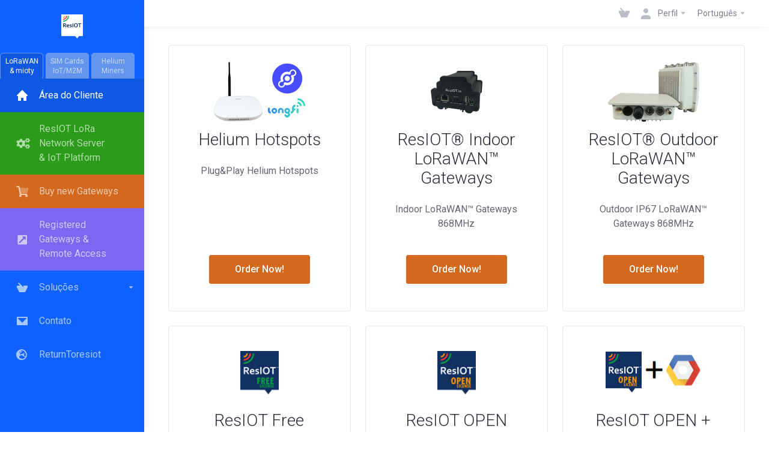

--- FILE ---
content_type: text/html; charset=utf-8
request_url: https://login.resiot.io/index.php?language=portuguese-br
body_size: 9658
content:

    <!DOCTYPE html>
    <html lang="en" >
    <head>
        <meta charset="utf-8" />
        <meta http-equiv="X-UA-Compatible" content="IE=edge">
        <meta name="viewport" content="width=device-width, initial-scale=1.0, maximum-scale=1.0, user-scalable=0">
        <title> Suporte - ResIOT</title>
                
                                                                <link href="/templates/lagom/core/styles/depth/assets/css/theme.css?v=1.5.7" rel="stylesheet">
                                                                <link href="/templates/lagom/core/styles/depth/assets/css/site.css?v=1.5.7" rel="stylesheet">
                                                    
    <!-- HTML5 Shim and Respond.js IE8 support of HTML5 elements and media queries -->
    <!-- WARNING: Respond.js doesn't work if you view the page via file:// -->
    <!--[if lt IE 9]>
    <script src="https://oss.maxcdn.com/libs/html5shiv/3.7.0/html5shiv.js"></script>
    <script src="https://oss.maxcdn.com/libs/respond.js/1.4.2/respond.min.js"></script>
    <![endif]-->

    <script type="text/javascript">
        var csrfToken = 'f99d51c2ab5e7dcc4304acf45f3f8b07ec3579d4',
            markdownGuide = 'Guia de marcação',
            locale = 'en',
            saved = 'salvo',
            saving = 'gravação automática',
            whmcsBaseUrl = "",
            requiredText = 'Requerido',
            recaptchaSiteKey = "6LesbAceAAAAAO8qEnrHTG5G-WtF7XkFxKIt6fkj";
    </script>

    <script src="/templates/lagom/assets/js/scripts.min.js?v=1.5.7"></script>
    <script src="/templates/lagom/assets/js/core.min.js?v=1.5.7"></script>

    
    
        <script type="text/javascript">

var _gaq = _gaq || [];
_gaq.push(['_setAccount', 'UA-84025742-7']);
_gaq.push(['_trackPageview']);

(function() {
var ga = document.createElement('script'); ga.type = 'text/javascript'; ga.async = true;
ga.src = ('https:' == document.location.protocol ? 'https://ssl' : 'http://www') + '.google-analytics.com/ga.js';
var s = document.getElementsByTagName('script')[0]; s.parentNode.insertBefore(ga, s);
})();

</script>


    
<!-- Dynamic Template Compatibility -->
<!-- Please update your theme to include or have a comment on the following to negate dynamic inclusion -->
<link rel="stylesheet" type="text/css" href="/assets/css/fontawesome-all.min.css" />

</head>

	<script>
	function setCookie(cname, cvalue, exdays) {
		var d = new Date();
		d.setTime(d.getTime() + (exdays * 24 * 60 * 60 * 1000));
		var expires = "expires="+d.toUTCString();
		document.cookie = cname + "=" + cvalue + ";" + expires + ";path=/";
	}
	function getCookie(cname) {
	  var name = cname + "=";
	  var ca = document.cookie.split(';');
	  for(var i = 0; i < ca.length; i++) {
		var c = ca[i];
		while (c.charAt(0) == ' ') {
		  c = c.substring(1);
		}
		if (c.indexOf(name) == 0) {
		  return c.substring(name.length, c.length);
		}
	  }
	  return "";
	}
	function removeParam(key, sourceURL) {
		var rtn = sourceURL.split("?")[0],
			param,
			params_arr = [],
			queryString = (sourceURL.indexOf("?") !== -1) ? sourceURL.split("?")[1] : "";
		if (queryString !== "") {
			params_arr = queryString.split("&");
			for (var i = params_arr.length - 1; i >= 0; i -= 1) {
				param = params_arr[i].split("=")[0];
				if (param === key) {
					params_arr.splice(i, 1);
				}
			}
			rtn = rtn + "?" + params_arr.join("&");
		}
		return rtn;
	}
        //remove GTIN CODE from product name
	function removeGTIN(){
		var currentLocationgtin = window.location.href;
		if(currentLocationgtin.indexOf("/store/")>=0){
			var a = document.getElementsByClassName('package-name');
			for (var i = 0; i < a.length; i++) {
				if((a[i].parentElement.getAttribute('class')=="package")||(a[i].parentElement.getAttribute('class')=="package ")||(a[i].parentElement.getAttribute('class')=="package package-featured")){
					if(a[i].parentElement.getAttribute('id').match(/^product/i)){
						valdesc = a[i].innerHTML;
						if((valdesc.split(' ')[0]=="GTIN")||(valdesc.split(' ')[0]=="gtin")){
							a[i].innerHTML = valdesc.split(' ').slice(2).join(' ');
						}
					}
				}
			}
		}
	}	
	$( document ).ready(function() {
	//change link o a tag
		var myEle = document.getElementById("2FFBusinessx10");
		if(myEle){
			var elms = document.querySelectorAll("[id='2FFBusinessx10']");
			for(var i = 0; i < elms.length; i++){ 
				elms[i].setAttribute("href", "https://sim.resiot.io/sim-formats");
			}
			//document.getElementById("2FFBusinessx10").setAttribute("href", "https://sim.resiot.io/sim-formats");
		}
		myEle = document.getElementById("2FFIndustrialx10");
		if(myEle){
			document.getElementById("2FFIndustrialx10").setAttribute("href", "https://sim.resiot.io/sim-formats");
		}
		myEle = document.getElementById("3FFIndustrialx10");
		if(myEle){
			document.getElementById("3FFIndustrialx10").setAttribute("href", "https://sim.resiot.io/sim-formats");
		}
		myEle = document.getElementById("MFF2x100");
		if(myEle){
			document.getElementById("MFF2x100").setAttribute("href", "https://sim.resiot.io/sim-formats/#chipsim");
		}
                removeGTIN();
	});
	
        </script>
				<style>
		#Secondary_Sidebar-Categories-SIM{
			display:none !important;
		}
		#Primary_Navbar-Store-SIM{
			display: none !important;
			
		}
		#Secondary_Sidebar-Categories-SIM{
			display: none !important;
		}
		#Primary_Navbar-Support-open-ticket{
			display: block !important;
			
		}
		</style>
		<script>
		$( document ).ready(function() {
			/*$('.list-group.ps.ps--active-y').children('a').each(function () {
				if( $(this).html().indexOf( "- SIM Activation" ) !== -1 ){
					$(this).css("display","none");
				}
			});*/
		});
		$(window).load(function(){
			var totSIM = 0;
		   $('.list-group.ps.ps--active-y').children('a').each(function () {
				var contenthtmlproduct = $(this).html();
				contenthtmlproduct = contenthtmlproduct.toLowerCase();
				if( contenthtmlproduct.indexOf( "- sim activation" ) !== -1 ){
					$(this).css("display","none");
					totSIM = totSIM + 1;
				}
				if(( contenthtmlproduct.indexOf( "sim" ) !== -1 )&&( contenthtmlproduct.indexOf( "credit" ) !== -1 )){
					$(this).css("display","none");
					totSIM = totSIM + 1;
				}
			});
			$(".row.swiper-wrapper > .col-sm-3.swiper-slide:nth-child(1) > .tile > .stat").html(parseFloat($(".row.swiper-wrapper > .col-sm-3.swiper-slide > .tile > .stat").html())-totSIM);
		  });
		</script>
		    <body class="lagom page-with-banner  lagom-not-portal lagom-layout-left-wide page-homepage" data-phone-cc-input="1">
        
                    


    
    <div class="app-nav hidden-print">
        <section id="header">
            <div class="container">
                <button type="button" class="navbar-toggle">
                    <span class="icon-bar"></span>
                    <span class="icon-bar"></span>
                    <span class="icon-bar"></span>
                    <span class="icon-bar"></span>
                </button>  
                                                               <a href="/index.php" class="logo hidden-sm hidden-xs"><img src="/templates/lagom/assets/img/logo/logo_big_inverse.png" alt="ResIOT"/></a>
                                                    <a href="/index.php" class="logo visible-xs visible-sm"><img src="/templates/lagom/assets/img/logo/logo_big.png" alt="ResIOT"/></a>    
                                                            
                <ul class="top-nav">
                                        <li>
                        <a href="/cart.php?a=view">
                            <i class="lm lm-basket"></i> 
                        </a>
                    </li>
                                            
            <li menuItemName="Account" class="dropdown account " id="Secondary_Navbar-Account">
            <a class="dropdown-toggle" data-toggle="dropdown" href="#">
                <i class="fas fa-ticket lm lm-user"></i>                                                            <span class="item-text">Perfil</span>
                                                                    
                <b class="ls ls-caret"></b>               
            </a>
                            <ul class="dropdown-menu dropdown-menu-right" >
                                                                                    <li menuItemName="Login" class=" " id="Secondary_Navbar-Account-Login">
                            <a href="/clientarea.php">
                                                                Login
                                                            </a>
                        </li>
                                            <li menuItemName="Register" class=" " id="Secondary_Navbar-Account-Register">
                            <a href="/register.php">
                                                                Registrar
                                                            </a>
                        </li>
                                            <li menuItemName="Divider" class="nav-divider " id="Secondary_Navbar-Account-Divider">
                            <a href="">
                                                                -----
                                                            </a>
                        </li>
                                            <li menuItemName="Forgot Password?" class=" " id="Secondary_Navbar-Account-Forgot_Password?">
                            <a href="/password/reset">
                                                                Esqueceu a senha?
                                                            </a>
                        </li>
                                    </ul>
                    </li>
                                                    <li class="dropdown language" data-language-select>
        <a class="dropdown-toggle" data-toggle="dropdown" href="#">
            Português
            <b class="ls ls-caret"></b>
        </a>
        <div class="dropdown-menu dropdown-language-search dropdown-menu-right" id="languageChooserContent" >
            <input type="hidden" data-language-select-value value="Português">
            <input type="hidden" data-language-select-backlink value="/index.php?">
            <input type="hidden" data-language-select-lang value="Selecione">
            <div class="dropdown-header input-group align-center">
                <i class="input-group-icon lm lm-search"></i>
                <input class="form-control" placeholder="Procurar..." type="text" data-language-select-search>
            </div>
            <div class="nav-divider"></div>
            <div class="dropdown-menu-items" data-language-select-list>
                            <div class="dropdown-menu-item " data-value="arabic" data-language="العربية">
                    <a href="/index.php?language=arabic">
                        <span class="language-flag arabic"></span>
                        <span class="language-text">العربية</span>
                    </a>
                </div>
                            <div class="dropdown-menu-item " data-value="azerbaijani" data-language="Azerbaijani">
                    <a href="/index.php?language=azerbaijani">
                        <span class="language-flag azerbaijani"></span>
                        <span class="language-text">Azerbaijani</span>
                    </a>
                </div>
                            <div class="dropdown-menu-item " data-value="catalan" data-language="Català">
                    <a href="/index.php?language=catalan">
                        <span class="language-flag catalan"></span>
                        <span class="language-text">Català</span>
                    </a>
                </div>
                            <div class="dropdown-menu-item " data-value="chinese" data-language="中文">
                    <a href="/index.php?language=chinese">
                        <span class="language-flag chinese"></span>
                        <span class="language-text">中文</span>
                    </a>
                </div>
                            <div class="dropdown-menu-item " data-value="croatian" data-language="Hrvatski">
                    <a href="/index.php?language=croatian">
                        <span class="language-flag croatian"></span>
                        <span class="language-text">Hrvatski</span>
                    </a>
                </div>
                            <div class="dropdown-menu-item " data-value="czech" data-language="Čeština">
                    <a href="/index.php?language=czech">
                        <span class="language-flag czech"></span>
                        <span class="language-text">Čeština</span>
                    </a>
                </div>
                            <div class="dropdown-menu-item " data-value="danish" data-language="Dansk">
                    <a href="/index.php?language=danish">
                        <span class="language-flag danish"></span>
                        <span class="language-text">Dansk</span>
                    </a>
                </div>
                            <div class="dropdown-menu-item " data-value="dutch" data-language="Nederlands">
                    <a href="/index.php?language=dutch">
                        <span class="language-flag dutch"></span>
                        <span class="language-text">Nederlands</span>
                    </a>
                </div>
                            <div class="dropdown-menu-item " data-value="english" data-language="English">
                    <a href="/index.php?language=english">
                        <span class="language-flag english"></span>
                        <span class="language-text">English</span>
                    </a>
                </div>
                            <div class="dropdown-menu-item " data-value="estonian" data-language="Estonian">
                    <a href="/index.php?language=estonian">
                        <span class="language-flag estonian"></span>
                        <span class="language-text">Estonian</span>
                    </a>
                </div>
                            <div class="dropdown-menu-item " data-value="farsi" data-language="Persian">
                    <a href="/index.php?language=farsi">
                        <span class="language-flag farsi"></span>
                        <span class="language-text">Persian</span>
                    </a>
                </div>
                            <div class="dropdown-menu-item " data-value="french" data-language="Français">
                    <a href="/index.php?language=french">
                        <span class="language-flag french"></span>
                        <span class="language-text">Français</span>
                    </a>
                </div>
                            <div class="dropdown-menu-item " data-value="german" data-language="Deutsch">
                    <a href="/index.php?language=german">
                        <span class="language-flag german"></span>
                        <span class="language-text">Deutsch</span>
                    </a>
                </div>
                            <div class="dropdown-menu-item " data-value="hebrew" data-language="עברית">
                    <a href="/index.php?language=hebrew">
                        <span class="language-flag hebrew"></span>
                        <span class="language-text">עברית</span>
                    </a>
                </div>
                            <div class="dropdown-menu-item " data-value="hungarian" data-language="Magyar">
                    <a href="/index.php?language=hungarian">
                        <span class="language-flag hungarian"></span>
                        <span class="language-text">Magyar</span>
                    </a>
                </div>
                            <div class="dropdown-menu-item " data-value="italian" data-language="Italiano">
                    <a href="/index.php?language=italian">
                        <span class="language-flag italian"></span>
                        <span class="language-text">Italiano</span>
                    </a>
                </div>
                            <div class="dropdown-menu-item " data-value="macedonian" data-language="Macedonian">
                    <a href="/index.php?language=macedonian">
                        <span class="language-flag macedonian"></span>
                        <span class="language-text">Macedonian</span>
                    </a>
                </div>
                            <div class="dropdown-menu-item " data-value="norwegian" data-language="Norwegian">
                    <a href="/index.php?language=norwegian">
                        <span class="language-flag norwegian"></span>
                        <span class="language-text">Norwegian</span>
                    </a>
                </div>
                            <div class="dropdown-menu-item active" data-value="portuguese-br" data-language="Português">
                    <a href="/index.php?language=portuguese-br">
                        <span class="language-flag portuguese-br"></span>
                        <span class="language-text">Português</span>
                    </a>
                </div>
                            <div class="dropdown-menu-item " data-value="portuguese-pt" data-language="Português">
                    <a href="/index.php?language=portuguese-pt">
                        <span class="language-flag portuguese-pt"></span>
                        <span class="language-text">Português</span>
                    </a>
                </div>
                            <div class="dropdown-menu-item " data-value="romanian" data-language="Română">
                    <a href="/index.php?language=romanian">
                        <span class="language-flag romanian"></span>
                        <span class="language-text">Română</span>
                    </a>
                </div>
                            <div class="dropdown-menu-item " data-value="russian" data-language="Русский">
                    <a href="/index.php?language=russian">
                        <span class="language-flag russian"></span>
                        <span class="language-text">Русский</span>
                    </a>
                </div>
                            <div class="dropdown-menu-item " data-value="spanish" data-language="Español">
                    <a href="/index.php?language=spanish">
                        <span class="language-flag spanish"></span>
                        <span class="language-text">Español</span>
                    </a>
                </div>
                            <div class="dropdown-menu-item " data-value="swedish" data-language="Svenska">
                    <a href="/index.php?language=swedish">
                        <span class="language-flag swedish"></span>
                        <span class="language-text">Svenska</span>
                    </a>
                </div>
                            <div class="dropdown-menu-item " data-value="turkish" data-language="Türkçe">
                    <a href="/index.php?language=turkish">
                        <span class="language-flag turkish"></span>
                        <span class="language-text">Türkçe</span>
                    </a>
                </div>
                            <div class="dropdown-menu-item " data-value="ukranian" data-language="Українська">
                    <a href="/index.php?language=ukranian">
                        <span class="language-flag ukranian"></span>
                        <span class="language-text">Українська</span>
                    </a>
                </div>
                        </div>
            <div class="dropdown-menu-item dropdown-menu-no-data">
                <span class="text-info text-large">
                    Nenhum Registro Encontrado
                </span>
            </div>                  
        </div>                 
    </li>
                                    </ul>
            </div>
        </section>
            <section id="main-menu">
        <nav id="nav" class="navbar navbar-default navbar-main " role="navigation">
            <div class="container">
                <!-- Brand and toggle get grouped for better mobile display -->
                <div class="navbar-header">
                    Menu
                </div>
                <!-- Collect the nav links, forms, and other content for toggling -->
                <div class="navbar-collapse" id="primary-nav">
                    <ul class="nav navbar-nav">
                            
            <li menuItemName="ResIOTLora" class="  newmenutab active " id="Primary_Navbar-ResIOTLora">
            <a href="https://login.resiot.io?wt=l">
                                                    <span>LoRaWAN<br>& mioty</span>
                                                
                               
            </a>
                    </li>
            <li menuItemName="ResIOTSIM" class="  newmenutab " id="Primary_Navbar-ResIOTSIM">
            <a href="https://login.resiot.io?wt=s">
                                                    <span>SIM Cards<br>IoT/M2M</span>
                                                
                               
            </a>
                    </li>
            <li menuItemName="ResIOTHelium" class="  newmenutab " id="Primary_Navbar-ResIOTHelium">
            <a href="https://login.resiot.io?wt=h">
                                                    <span>Helium<br>Miners</span>
                                                
                               
            </a>
                    </li>
            <li menuItemName="Home" class="  home-item open" id="Primary_Navbar-Home">
            <a href="/index.php">
                <i class="fas fa-ticket lm lm-home"></i>                                    <span>Área do Cliente</span>
                                                
                               
            </a>
                    </li>
            <li menuItemName="LoraConsole" class="  consolemenu " id="Primary_Navbar-LoraConsole">
            <a href="/resiotloransconsole.php">
                <i class="fas fa-cogs"></i>                                    <span>ResIOT LoRa<br>Network Server<br>& IoT Platform</span>
                                                
                               
            </a>
                    </li>
            <li menuItemName="BuyNewGateway" class="  buysimmenu " id="Primary_Navbar-BuyNewGateway">
            <a href="/store/resiot-lorawan-gateways">
                <i class="fad fa-shopping-cart"></i>                                    <span>Buy new Gateways</span>
                                                
                               
            </a>
                    </li>
            <li menuItemName="GatewayRegistration" class="  activatesimmenu " id="Primary_Navbar-GatewayRegistration">
            <a href="/resiotremotectrlservices.php">
                <i class="fas fa-external-link-square-alt"></i>                                    <span>Registered<br>Gateways &<br>Remote Access</span>
                                                
                               
            </a>
                    </li>
            <li menuItemName="Store" class="dropdown  " id="Primary_Navbar-Store">
            <a class="dropdown-toggle"  href="#">
                <i class="fas fa-ticket lm lm-basket"></i>                                    <span>Soluções</span>
                                                
                <b class="ls ls-caret"></b>               
            </a>
                            <ul class="dropdown-menu " >
                                            <li class="dropdown-header">Soluções</li>
                                                                                    <li menuItemName="Browse Products Services" class=" " id="Primary_Navbar-Store-Browse_Products_Services">
                            <a href="/store">
                                                                Procurar todos
                                                            </a>
                        </li>
                                            <li menuItemName="Shop Divider 1" class="nav-divider " id="Primary_Navbar-Store-Shop_Divider_1">
                            <a href="">
                                                                -----
                                                            </a>
                        </li>
                                            <li menuItemName="ResIOT Free" class=" " id="Primary_Navbar-Store-ResIOT_Free">
                            <a href="/store/resiot-free">
                                                                ResIOT Free
                                                            </a>
                        </li>
                                            <li menuItemName="ResIOT Cloud FLAT Shared" class=" " id="Primary_Navbar-Store-ResIOT_Cloud_FLAT_Shared">
                            <a href="/store/resiot-cloud-flat-shared">
                                                                ResIOT Cloud FLAT Shared
                                                            </a>
                        </li>
                                            <li menuItemName="ResIOT On-Premises FSI Perpetual" class=" " id="Primary_Navbar-Store-ResIOT_On-Premises_FSI_Perpetual">
                            <a href="/store/resiot-on-premises-fsi-perpetual">
                                                                ResIOT On-Premises FSI Perpetual
                                                            </a>
                        </li>
                                            <li menuItemName="ResIOT On-Premises FSI Annual" class=" " id="Primary_Navbar-Store-ResIOT_On-Premises_FSI_Annual">
                            <a href="/store/resiot-on-premises-fsi-annual">
                                                                ResIOT On-Premises FSI Annual
                                                            </a>
                        </li>
                                            <li menuItemName="ResIOT OPEN" class=" " id="Primary_Navbar-Store-ResIOT_OPEN">
                            <a href="/store/resiot-open">
                                                                ResIOT OPEN
                                                            </a>
                        </li>
                                            <li menuItemName="ResIOT® Indoor LoRaWAN™ Gateways" class=" " id="Primary_Navbar-Store-ResIOT®_Indoor_LoRaWAN™_Gateways">
                            <a href="/store/resiot-indoor-lorawan-gateways">
                                                                ResIOT® Indoor LoRaWAN™ Gateways
                                                            </a>
                        </li>
                                            <li menuItemName="ResIOT® Outdoor LoRaWAN™ Gateways" class=" " id="Primary_Navbar-Store-ResIOT®_Outdoor_LoRaWAN™_Gateways">
                            <a href="/store/resiot-lorawan-gateways">
                                                                ResIOT® Outdoor LoRaWAN™ Gateways
                                                            </a>
                        </li>
                                            <li menuItemName="Helium Hotspots" class=" " id="Primary_Navbar-Store-Helium_Hotspots">
                            <a href="/store/helium-hotspots">
                                                                Helium Hotspots
                                                            </a>
                        </li>
                                            <li menuItemName="IOT/M2M Sim cards" class=" " id="Primary_Navbar-Store-IOT_M2M_Sim_cards">
                            <a href="/store/buy-new-sim-cards">
                                                                IOT/M2M Sim cards
                                                            </a>
                        </li>
                                    </ul>
                    </li>
            <li menuItemName="Contact Us" class="  " id="Primary_Navbar-Contact_Us">
            <a href="/contact.php">
                <i class="fas fa-ticket lm lm-envelope"></i>                                    <span>Contato</span>
                                                
                               
            </a>
                    </li>
            <li menuItemName="Return to ResIOT.io" class="  returntomainsite " id="Primary_Navbar-Return_to_ResIOT.io">
            <a href="https://www.resiot.io/">
                <i class="fas fa-globe-europe"></i>                                    <span>ReturnToresiot</span>
                                                
                               
            </a>
                    </li>
                        </ul>
                    <div class="navbar-nav navbar-right">
                                                                                <a href="/register.php" class="btn btn-default btn-outline">Registrar</a>                            <a href="/login.php" class="btn btn-primary">Login</a>
                                            </div>
                                            <ul class="nav navbar-nav language-nav">
                            <li class="dropdown language">
                                <a class="dropdown-toggle" data-toggle="dropdown" href="#">
                                    <span class="item-text">Português</span>
                                    <i class="ls ls-caret"></i>
                                </a>
                                <ul class="dropdown-menu dropdown-menu-right" id="languageChooserContent">
                                                                            <li class="">
                                            <a href="/index.php?language=arabic">العربية</a>
                                        </li>
                                                                            <li class="">
                                            <a href="/index.php?language=azerbaijani">Azerbaijani</a>
                                        </li>
                                                                            <li class="">
                                            <a href="/index.php?language=catalan">Català</a>
                                        </li>
                                                                            <li class="">
                                            <a href="/index.php?language=chinese">中文</a>
                                        </li>
                                                                            <li class="">
                                            <a href="/index.php?language=croatian">Hrvatski</a>
                                        </li>
                                                                            <li class="">
                                            <a href="/index.php?language=czech">Čeština</a>
                                        </li>
                                                                            <li class="">
                                            <a href="/index.php?language=danish">Dansk</a>
                                        </li>
                                                                            <li class="">
                                            <a href="/index.php?language=dutch">Nederlands</a>
                                        </li>
                                                                            <li class="">
                                            <a href="/index.php?language=english">English</a>
                                        </li>
                                                                            <li class="">
                                            <a href="/index.php?language=estonian">Estonian</a>
                                        </li>
                                                                            <li class="">
                                            <a href="/index.php?language=farsi">Persian</a>
                                        </li>
                                                                            <li class="">
                                            <a href="/index.php?language=french">Français</a>
                                        </li>
                                                                            <li class="">
                                            <a href="/index.php?language=german">Deutsch</a>
                                        </li>
                                                                            <li class="">
                                            <a href="/index.php?language=hebrew">עברית</a>
                                        </li>
                                                                            <li class="">
                                            <a href="/index.php?language=hungarian">Magyar</a>
                                        </li>
                                                                            <li class="">
                                            <a href="/index.php?language=italian">Italiano</a>
                                        </li>
                                                                            <li class="">
                                            <a href="/index.php?language=macedonian">Macedonian</a>
                                        </li>
                                                                            <li class="">
                                            <a href="/index.php?language=norwegian">Norwegian</a>
                                        </li>
                                                                            <li class="active">
                                            <a href="/index.php?language=portuguese-br">Português</a>
                                        </li>
                                                                            <li class="">
                                            <a href="/index.php?language=portuguese-pt">Português</a>
                                        </li>
                                                                            <li class="">
                                            <a href="/index.php?language=romanian">Română</a>
                                        </li>
                                                                            <li class="">
                                            <a href="/index.php?language=russian">Русский</a>
                                        </li>
                                                                            <li class="">
                                            <a href="/index.php?language=spanish">Español</a>
                                        </li>
                                                                            <li class="">
                                            <a href="/index.php?language=swedish">Svenska</a>
                                        </li>
                                                                            <li class="">
                                            <a href="/index.php?language=turkish">Türkçe</a>
                                        </li>
                                                                            <li class="">
                                            <a href="/index.php?language=ukranian">Українська</a>
                                        </li>
                                                                    </ul>
                            </li>
                        </ul>
                                    </div><!-- /.navbar-collapse -->
            </div>
        </nav>
    </section>
    </div>
    
<div class="app-main">
        <div class="main-top">
        <div class="container">
            <ul class="top-nav">
                                <li>
                    <a href="/cart.php?a=view">
                        <i class="lm lm-basket"></i> 
                    </a>
                </li>
                                    
            <li menuItemName="Account" class="dropdown account " id="Secondary_Navbar-Account">
            <a class="dropdown-toggle" data-toggle="dropdown" href="#">
                <i class="fas fa-ticket lm lm-user"></i>                                                            <span class="item-text">Perfil</span>
                                                                    
                <b class="ls ls-caret"></b>               
            </a>
                            <ul class="dropdown-menu dropdown-menu-right" >
                                                                                    <li menuItemName="Login" class=" " id="Secondary_Navbar-Account-Login">
                            <a href="/clientarea.php">
                                                                Login
                                                            </a>
                        </li>
                                            <li menuItemName="Register" class=" " id="Secondary_Navbar-Account-Register">
                            <a href="/register.php">
                                                                Registrar
                                                            </a>
                        </li>
                                            <li menuItemName="Divider" class="nav-divider " id="Secondary_Navbar-Account-Divider">
                            <a href="">
                                                                -----
                                                            </a>
                        </li>
                                            <li menuItemName="Forgot Password?" class=" " id="Secondary_Navbar-Account-Forgot_Password?">
                            <a href="/password/reset">
                                                                Esqueceu a senha?
                                                            </a>
                        </li>
                                    </ul>
                    </li>
    
                                        <li class="dropdown language" data-language-select>
        <a class="dropdown-toggle" data-toggle="dropdown" href="#">
            Português
            <b class="ls ls-caret"></b>
        </a>
        <div class="dropdown-menu dropdown-language-search dropdown-menu-right" id="languageChooserContent" >
            <input type="hidden" data-language-select-value value="Português">
            <input type="hidden" data-language-select-backlink value="/index.php?">
            <input type="hidden" data-language-select-lang value="Selecione">
            <div class="dropdown-header input-group align-center">
                <i class="input-group-icon lm lm-search"></i>
                <input class="form-control" placeholder="Procurar..." type="text" data-language-select-search>
            </div>
            <div class="nav-divider"></div>
            <div class="dropdown-menu-items" data-language-select-list>
                            <div class="dropdown-menu-item " data-value="arabic" data-language="العربية">
                    <a href="/index.php?language=arabic">
                        <span class="language-flag arabic"></span>
                        <span class="language-text">العربية</span>
                    </a>
                </div>
                            <div class="dropdown-menu-item " data-value="azerbaijani" data-language="Azerbaijani">
                    <a href="/index.php?language=azerbaijani">
                        <span class="language-flag azerbaijani"></span>
                        <span class="language-text">Azerbaijani</span>
                    </a>
                </div>
                            <div class="dropdown-menu-item " data-value="catalan" data-language="Català">
                    <a href="/index.php?language=catalan">
                        <span class="language-flag catalan"></span>
                        <span class="language-text">Català</span>
                    </a>
                </div>
                            <div class="dropdown-menu-item " data-value="chinese" data-language="中文">
                    <a href="/index.php?language=chinese">
                        <span class="language-flag chinese"></span>
                        <span class="language-text">中文</span>
                    </a>
                </div>
                            <div class="dropdown-menu-item " data-value="croatian" data-language="Hrvatski">
                    <a href="/index.php?language=croatian">
                        <span class="language-flag croatian"></span>
                        <span class="language-text">Hrvatski</span>
                    </a>
                </div>
                            <div class="dropdown-menu-item " data-value="czech" data-language="Čeština">
                    <a href="/index.php?language=czech">
                        <span class="language-flag czech"></span>
                        <span class="language-text">Čeština</span>
                    </a>
                </div>
                            <div class="dropdown-menu-item " data-value="danish" data-language="Dansk">
                    <a href="/index.php?language=danish">
                        <span class="language-flag danish"></span>
                        <span class="language-text">Dansk</span>
                    </a>
                </div>
                            <div class="dropdown-menu-item " data-value="dutch" data-language="Nederlands">
                    <a href="/index.php?language=dutch">
                        <span class="language-flag dutch"></span>
                        <span class="language-text">Nederlands</span>
                    </a>
                </div>
                            <div class="dropdown-menu-item " data-value="english" data-language="English">
                    <a href="/index.php?language=english">
                        <span class="language-flag english"></span>
                        <span class="language-text">English</span>
                    </a>
                </div>
                            <div class="dropdown-menu-item " data-value="estonian" data-language="Estonian">
                    <a href="/index.php?language=estonian">
                        <span class="language-flag estonian"></span>
                        <span class="language-text">Estonian</span>
                    </a>
                </div>
                            <div class="dropdown-menu-item " data-value="farsi" data-language="Persian">
                    <a href="/index.php?language=farsi">
                        <span class="language-flag farsi"></span>
                        <span class="language-text">Persian</span>
                    </a>
                </div>
                            <div class="dropdown-menu-item " data-value="french" data-language="Français">
                    <a href="/index.php?language=french">
                        <span class="language-flag french"></span>
                        <span class="language-text">Français</span>
                    </a>
                </div>
                            <div class="dropdown-menu-item " data-value="german" data-language="Deutsch">
                    <a href="/index.php?language=german">
                        <span class="language-flag german"></span>
                        <span class="language-text">Deutsch</span>
                    </a>
                </div>
                            <div class="dropdown-menu-item " data-value="hebrew" data-language="עברית">
                    <a href="/index.php?language=hebrew">
                        <span class="language-flag hebrew"></span>
                        <span class="language-text">עברית</span>
                    </a>
                </div>
                            <div class="dropdown-menu-item " data-value="hungarian" data-language="Magyar">
                    <a href="/index.php?language=hungarian">
                        <span class="language-flag hungarian"></span>
                        <span class="language-text">Magyar</span>
                    </a>
                </div>
                            <div class="dropdown-menu-item " data-value="italian" data-language="Italiano">
                    <a href="/index.php?language=italian">
                        <span class="language-flag italian"></span>
                        <span class="language-text">Italiano</span>
                    </a>
                </div>
                            <div class="dropdown-menu-item " data-value="macedonian" data-language="Macedonian">
                    <a href="/index.php?language=macedonian">
                        <span class="language-flag macedonian"></span>
                        <span class="language-text">Macedonian</span>
                    </a>
                </div>
                            <div class="dropdown-menu-item " data-value="norwegian" data-language="Norwegian">
                    <a href="/index.php?language=norwegian">
                        <span class="language-flag norwegian"></span>
                        <span class="language-text">Norwegian</span>
                    </a>
                </div>
                            <div class="dropdown-menu-item active" data-value="portuguese-br" data-language="Português">
                    <a href="/index.php?language=portuguese-br">
                        <span class="language-flag portuguese-br"></span>
                        <span class="language-text">Português</span>
                    </a>
                </div>
                            <div class="dropdown-menu-item " data-value="portuguese-pt" data-language="Português">
                    <a href="/index.php?language=portuguese-pt">
                        <span class="language-flag portuguese-pt"></span>
                        <span class="language-text">Português</span>
                    </a>
                </div>
                            <div class="dropdown-menu-item " data-value="romanian" data-language="Română">
                    <a href="/index.php?language=romanian">
                        <span class="language-flag romanian"></span>
                        <span class="language-text">Română</span>
                    </a>
                </div>
                            <div class="dropdown-menu-item " data-value="russian" data-language="Русский">
                    <a href="/index.php?language=russian">
                        <span class="language-flag russian"></span>
                        <span class="language-text">Русский</span>
                    </a>
                </div>
                            <div class="dropdown-menu-item " data-value="spanish" data-language="Español">
                    <a href="/index.php?language=spanish">
                        <span class="language-flag spanish"></span>
                        <span class="language-text">Español</span>
                    </a>
                </div>
                            <div class="dropdown-menu-item " data-value="swedish" data-language="Svenska">
                    <a href="/index.php?language=swedish">
                        <span class="language-flag swedish"></span>
                        <span class="language-text">Svenska</span>
                    </a>
                </div>
                            <div class="dropdown-menu-item " data-value="turkish" data-language="Türkçe">
                    <a href="/index.php?language=turkish">
                        <span class="language-flag turkish"></span>
                        <span class="language-text">Türkçe</span>
                    </a>
                </div>
                            <div class="dropdown-menu-item " data-value="ukranian" data-language="Українська">
                    <a href="/index.php?language=ukranian">
                        <span class="language-flag ukranian"></span>
                        <span class="language-text">Українська</span>
                    </a>
                </div>
                        </div>
            <div class="dropdown-menu-item dropdown-menu-no-data">
                <span class="text-info text-large">
                    Nenhum Registro Encontrado
                </span>
            </div>                  
        </div>                 
    </li>
                            </ul>
        </div>
    </div>
                

    
 
 			
			
			
			
		


                                                                                                                                


    <div class="site site-index" style="min-height:1000px;margin-top:25px;">
                                                <div class="site-section" style="padding-top:50px;">
                <div class="container">
                                                                <div class="section-content">
                            <!--<h2 class="section-title text-center">Products For All Businesses</h2>-->
                            <div class="row row-eq-height row-eq-height-sm">
                                                                                                            <div class="col-lg-4 col-sm-12">
                                            <div class="package package-lg">
                                                <div class="package-icon">
                                                    																																													<img class="w-100" src="/templates/lagom/assets/img/products/imgstore/x1_140.png" style="height: 100px !important;width: auto !important;">
																													                                                                                                    </div>
																									<h4 class="package-title">Helium Hotspots</h4>
												                                                <p class="package-desc"></p>
												<div class="product-description">
																											<p>Plug&Play Helium Hotspots</p>
																									</div>
                                                <!--default <h4 class="package-title">Helium Hotspots</h4>
                                                <p class="package-desc"></p>-->
                                                <!--<div class="package-price">
                                                    <div class="package-starting-from ">Começando às</div>
                                                    <div class="price">
                                                        €311,45 EUR
                                                                                                                    <span class="price-cycle">
                                                                                                                        </span>
                                                                                                            </div>
                                                </div>-->
                                                <div class="package-actions">
                                                    <!--<a href="https://login.resiot.io/cart.php?gid=21" class="btn btn-primary" data-target="incoming">Comece Agora</a>-->
																																										<a href="https://login.resiot.io/store/helium-hotspots" 
																																											style="background-color:#D2691E !important;border-color:#D2691E !important;" 
																												class="btn btn-primary" data-target="incoming">
																													<!--Comece Agora-->
															Order Now!
														</a>
													                                                </div>
                                            </div>
                                        </div>
                                                                                                                                                <div class="col-lg-4 col-sm-12">
                                            <div class="package package-lg">
                                                <div class="package-icon">
                                                    																																													<img class="w-100" src="/templates/lagom/assets/img/products/imgstore/x2-2022-small.png" style="height: 71px !important;width: auto !important;">
																													                                                                                                    </div>
																									<h4 class="package-title">ResIOT® Indoor LoRaWAN™ Gateways</h4>
												                                                <p class="package-desc"></p>
												<div class="product-description">
																											<p>Indoor LoRaWAN&trade; Gateways 868MHz</p>
																									</div>
                                                <!--default <h4 class="package-title">ResIOT® Indoor LoRaWAN™ Gateways</h4>
                                                <p class="package-desc"></p>-->
                                                <!--<div class="package-price">
                                                    <div class="package-starting-from ">Começando às</div>
                                                    <div class="price">
                                                        €348,00 EUR
                                                                                                                    <span class="price-cycle">
                                                                                                                        </span>
                                                                                                            </div>
                                                </div>-->
                                                <div class="package-actions">
                                                    <!--<a href="https://login.resiot.io/cart.php?gid=20" class="btn btn-primary" data-target="incoming">Comece Agora</a>-->
																																										<a href="https://login.resiot.io/store/resiot-indoor-lorawan-gateways" 
																																											style="background-color:#D2691E !important;border-color:#D2691E !important;" 
																												class="btn btn-primary" data-target="incoming">
																													<!--Comece Agora-->
															Order Now!
														</a>
													                                                </div>
                                            </div>
                                        </div>
                                                                                                                                                <div class="col-lg-4 col-sm-12">
                                            <div class="package package-lg">
                                                <div class="package-icon">
                                                    																																													<img class="w-100" src="/templates/lagom/assets/img/products/imgstore/X4-login.png" style="height: 100px !important;width: auto !important;">
																													                                                                                                    </div>
																									<h4 class="package-title">ResIOT® Outdoor LoRaWAN™ Gateways</h4>
												                                                <p class="package-desc"></p>
												<div class="product-description">
																											<p>Outdoor IP67 LoRaWAN&trade; Gateways 868MHz</p>
																									</div>
                                                <!--default <h4 class="package-title">ResIOT® Outdoor LoRaWAN™ Gateways</h4>
                                                <p class="package-desc"></p>-->
                                                <!--<div class="package-price">
                                                    <div class="package-starting-from ">Começando às</div>
                                                    <div class="price">
                                                        €55,00 EUR
                                                                                                                    <span class="price-cycle">
                                                                                                                        </span>
                                                                                                            </div>
                                                </div>-->
                                                <div class="package-actions">
                                                    <!--<a href="https://login.resiot.io/cart.php?gid=8" class="btn btn-primary" data-target="incoming">Comece Agora</a>-->
																																										<a href="https://login.resiot.io/store/resiot-lorawan-gateways" 
																																											style="background-color:#D2691E !important;border-color:#D2691E !important;" 
																												class="btn btn-primary" data-target="incoming">
																													<!--Comece Agora-->
															Order Now!
														</a>
													                                                </div>
                                            </div>
                                        </div>
                                                                                                                                                <div class="col-lg-4 col-sm-12">
                                            <div class="package package-lg">
                                                <div class="package-icon">
                                                    																																													<img class="w-100" src="/templates/lagom/assets/img/products/imgstore/resiot_freelicense.png">
																													                                                                                                    </div>
																									<h4 class="package-title">ResIOT Free</h4>
												                                                <p class="package-desc"></p>
												<div class="product-description">
																											<p>Register your free ResIOT&#x2122; Universal IoT Platform account in 10 seconds! Immediate activation!</p>
																									</div>
                                                <!--default <h4 class="package-title">ResIOT Free</h4>
                                                <p class="package-desc"></p>-->
                                                <!--<div class="package-price">
                                                    <div class="package-starting-from ">Começando às</div>
                                                    <div class="price">
                                                        €0,00 EUR
                                                                                                                                                                    </div>
                                                </div>-->
                                                <div class="package-actions">
                                                    <!--<a href="https://login.resiot.io/cart.php?gid=1" class="btn btn-primary" data-target="incoming">Comece Agora</a>-->
																																										<a href="https://login.resiot.io/store/resiot-free" 
																																											style="background-color:#01a23c !important;border-color:#01a23c !important;" 
																												class="btn btn-primary" data-target="incoming">
																													Sign up For Free!
														</a>
													                                                </div>
                                            </div>
                                        </div>
                                                                                                                                                <div class="col-lg-4 col-sm-12">
                                            <div class="package package-lg">
                                                <div class="package-icon">
                                                    																																													<img class="w-100" src="/templates/lagom/assets/img/products/imgstore/resiot_openlicense.png">
																													                                                                                                    </div>
																									<h4 class="package-title">ResIOT OPEN</h4>
												                                                <p class="package-desc"></p>
												<div class="product-description">
																											<p>Fully-managed and hosted ResIOT&#x2122; Platform and LoRaWAN&#x2122; Network Server on all major cloud providers in over 50 regions</p>
																									</div>
                                                <!--default <h4 class="package-title">ResIOT OPEN</h4>
                                                <p class="package-desc"></p>-->
                                                <!--<div class="package-price">
                                                    <div class="package-starting-from ">Começando às</div>
                                                    <div class="price">
                                                        €0,00 EUR
                                                                                                                    <span class="price-cycle">
                                                                                                                        </span>
                                                                                                            </div>
                                                </div>-->
                                                <div class="package-actions">
                                                    <!--<a href="https://login.resiot.io/cart.php?gid=6" class="btn btn-primary" data-target="incoming">Comece Agora</a>-->
																																										<a href="https://login.resiot.io/store/resiot-open" 
																																										class="btn btn-primary" data-target="incoming">
																													<!--Comece Agora-->
															Order Now!
														</a>
													                                                </div>
                                            </div>
                                        </div>
                                                                                                                                                <div class="col-lg-4 col-sm-12">
                                            <div class="package package-lg">
                                                <div class="package-icon">
                                                    																																													<img class="w-100" src="/templates/lagom/assets/img/products/imgstore/open-google.png" style="height: 71px !important;width: auto !important;">
																													                                                                                                    </div>
																									<h4 class="package-title">ResIOT OPEN + Google Cloud</h4>
												                                                <p class="package-desc"></p>
												<div class="product-description">
																											<p>Fully-managed and hosted ResIOT&#x2122; Platform and LoRaWAN&#x2122; Network Server on Google Cloud Platform</p>
																									</div>
                                                <!--default <h4 class="package-title">ResIOT Free</h4>
                                                <p class="package-desc"></p>-->
                                                <!--<div class="package-price">
                                                    <div class="package-starting-from ">Começando às</div>
                                                    <div class="price">
                                                        €0,00 EUR
                                                                                                                                                                    </div>
                                                </div>-->
                                                <div class="package-actions">
                                                    <!--<a href="https://login.resiot.io/cart.php?gid=1" class="btn btn-primary" data-target="incoming">Comece Agora</a>-->
																											<a href="//www.resiot.io/en/google-cloud/" class="btn btn-primary" data-target="incoming">Order Now!</a>
													                                                </div>
                                            </div>
                                        </div>
                                                                                                                                                <div class="col-lg-4 col-sm-12">
                                            <div class="package package-lg">
                                                <div class="package-icon">
                                                    																																													<img class="w-100" src="/templates/lagom/assets/img/products/imgstore/resiot_fsilicense.png">
																													                                                                                                    </div>
																									<h4 class="package-title">ResIOT On-Premises FSI Perpetual</h4>
												                                                <p class="package-desc"></p>
												<div class="product-description">
																											<p>Download the ResIOT&#x2122; platform and LoRaWAN&#x2122; Network Server and install on your server Win/Linux!</p>
																									</div>
                                                <!--default <h4 class="package-title">ResIOT On-Premises FSI Perpetual</h4>
                                                <p class="package-desc"></p>-->
                                                <!--<div class="package-price">
                                                    <div class="package-starting-from ">Começando às</div>
                                                    <div class="price">
                                                        €179,00 EUR
                                                                                                                    <span class="price-cycle">
                                                                                                                        </span>
                                                                                                            </div>
                                                </div>-->
                                                <div class="package-actions">
                                                    <!--<a href="https://login.resiot.io/cart.php?gid=3" class="btn btn-primary" data-target="incoming">Comece Agora</a>-->
																																										<a href="https://login.resiot.io/store/resiot-on-premises-fsi-perpetual" 
																																										class="btn btn-primary" data-target="incoming">
																													<!--Comece Agora-->
															Order Now!
														</a>
													                                                </div>
                                            </div>
                                        </div>
                                                                                                                                                <div class="col-lg-4 col-sm-12">
                                            <div class="package package-lg">
                                                <div class="package-icon">
                                                    																																													<img class="w-100" src="/templates/lagom/assets/img/products/imgstore/resiot_fsilicense.png">
																													                                                                                                    </div>
																									<h4 class="package-title">ResIOT On-Premises FSI Annual</h4>
												                                                <p class="package-desc"></p>
												<div class="product-description">
																											<p>Download the entire ResIOT&#x2122; platform and install on your server Win/Linux!</p>
																									</div>
                                                <!--default <h4 class="package-title">ResIOT On-Premises FSI Annual</h4>
                                                <p class="package-desc"></p>-->
                                                <!--<div class="package-price">
                                                    <div class="package-starting-from ">Começando às</div>
                                                    <div class="price">
                                                        €8,25 EUR
                                                                                                                    <span class="price-cycle">
                                                                                                                            /mo
                                                                                                                        </span>
                                                                                                            </div>
                                                </div>-->
                                                <div class="package-actions">
                                                    <!--<a href="https://login.resiot.io/cart.php?gid=7" class="btn btn-primary" data-target="incoming">Comece Agora</a>-->
																																										<a href="https://login.resiot.io/store/resiot-on-premises-fsi-annual" 
																																										class="btn btn-primary" data-target="incoming">
																													<!--Comece Agora-->
															Order Now!
														</a>
													                                                </div>
                                            </div>
                                        </div>
                                                                                                </div>
                        </div>
                                    </div>
            </div>
        		    </div>
    	

                                        <div class="main-footer hidden-print">
                    <div class="container"> 
                        <div class="footer-content">                       
                            								<p>Copyright &copy; 2026 ResIOT. Alguns Direitos Reservados. Ublsoftware Srl VIES/VAT/IVA IT03636050985. LoRa is trademark owned by Semtech. LoRaWAN is trademark owned by LoRa Alliance <a href="https://www.resiot.io" target="_blank">Main site www.resiot.io</a></p> 
							                                                            <ul class="footer-links">
                                        <li class="dropdown language" data-language-select>
        <a class="dropdown-toggle" data-toggle="dropdown" href="#">
            Português
            <b class="ls ls-caret"></b>
        </a>
        <div class="dropdown-menu dropdown-language-search dropdown-menu-right" id="languageChooserContent" >
            <input type="hidden" data-language-select-value value="Português">
            <input type="hidden" data-language-select-backlink value="/index.php?">
            <input type="hidden" data-language-select-lang value="Selecione">
            <div class="dropdown-header input-group align-center">
                <i class="input-group-icon lm lm-search"></i>
                <input class="form-control" placeholder="Procurar..." type="text" data-language-select-search>
            </div>
            <div class="nav-divider"></div>
            <div class="dropdown-menu-items" data-language-select-list>
                            <div class="dropdown-menu-item " data-value="arabic" data-language="العربية">
                    <a href="/index.php?language=arabic">
                        <span class="language-flag arabic"></span>
                        <span class="language-text">العربية</span>
                    </a>
                </div>
                            <div class="dropdown-menu-item " data-value="azerbaijani" data-language="Azerbaijani">
                    <a href="/index.php?language=azerbaijani">
                        <span class="language-flag azerbaijani"></span>
                        <span class="language-text">Azerbaijani</span>
                    </a>
                </div>
                            <div class="dropdown-menu-item " data-value="catalan" data-language="Català">
                    <a href="/index.php?language=catalan">
                        <span class="language-flag catalan"></span>
                        <span class="language-text">Català</span>
                    </a>
                </div>
                            <div class="dropdown-menu-item " data-value="chinese" data-language="中文">
                    <a href="/index.php?language=chinese">
                        <span class="language-flag chinese"></span>
                        <span class="language-text">中文</span>
                    </a>
                </div>
                            <div class="dropdown-menu-item " data-value="croatian" data-language="Hrvatski">
                    <a href="/index.php?language=croatian">
                        <span class="language-flag croatian"></span>
                        <span class="language-text">Hrvatski</span>
                    </a>
                </div>
                            <div class="dropdown-menu-item " data-value="czech" data-language="Čeština">
                    <a href="/index.php?language=czech">
                        <span class="language-flag czech"></span>
                        <span class="language-text">Čeština</span>
                    </a>
                </div>
                            <div class="dropdown-menu-item " data-value="danish" data-language="Dansk">
                    <a href="/index.php?language=danish">
                        <span class="language-flag danish"></span>
                        <span class="language-text">Dansk</span>
                    </a>
                </div>
                            <div class="dropdown-menu-item " data-value="dutch" data-language="Nederlands">
                    <a href="/index.php?language=dutch">
                        <span class="language-flag dutch"></span>
                        <span class="language-text">Nederlands</span>
                    </a>
                </div>
                            <div class="dropdown-menu-item " data-value="english" data-language="English">
                    <a href="/index.php?language=english">
                        <span class="language-flag english"></span>
                        <span class="language-text">English</span>
                    </a>
                </div>
                            <div class="dropdown-menu-item " data-value="estonian" data-language="Estonian">
                    <a href="/index.php?language=estonian">
                        <span class="language-flag estonian"></span>
                        <span class="language-text">Estonian</span>
                    </a>
                </div>
                            <div class="dropdown-menu-item " data-value="farsi" data-language="Persian">
                    <a href="/index.php?language=farsi">
                        <span class="language-flag farsi"></span>
                        <span class="language-text">Persian</span>
                    </a>
                </div>
                            <div class="dropdown-menu-item " data-value="french" data-language="Français">
                    <a href="/index.php?language=french">
                        <span class="language-flag french"></span>
                        <span class="language-text">Français</span>
                    </a>
                </div>
                            <div class="dropdown-menu-item " data-value="german" data-language="Deutsch">
                    <a href="/index.php?language=german">
                        <span class="language-flag german"></span>
                        <span class="language-text">Deutsch</span>
                    </a>
                </div>
                            <div class="dropdown-menu-item " data-value="hebrew" data-language="עברית">
                    <a href="/index.php?language=hebrew">
                        <span class="language-flag hebrew"></span>
                        <span class="language-text">עברית</span>
                    </a>
                </div>
                            <div class="dropdown-menu-item " data-value="hungarian" data-language="Magyar">
                    <a href="/index.php?language=hungarian">
                        <span class="language-flag hungarian"></span>
                        <span class="language-text">Magyar</span>
                    </a>
                </div>
                            <div class="dropdown-menu-item " data-value="italian" data-language="Italiano">
                    <a href="/index.php?language=italian">
                        <span class="language-flag italian"></span>
                        <span class="language-text">Italiano</span>
                    </a>
                </div>
                            <div class="dropdown-menu-item " data-value="macedonian" data-language="Macedonian">
                    <a href="/index.php?language=macedonian">
                        <span class="language-flag macedonian"></span>
                        <span class="language-text">Macedonian</span>
                    </a>
                </div>
                            <div class="dropdown-menu-item " data-value="norwegian" data-language="Norwegian">
                    <a href="/index.php?language=norwegian">
                        <span class="language-flag norwegian"></span>
                        <span class="language-text">Norwegian</span>
                    </a>
                </div>
                            <div class="dropdown-menu-item active" data-value="portuguese-br" data-language="Português">
                    <a href="/index.php?language=portuguese-br">
                        <span class="language-flag portuguese-br"></span>
                        <span class="language-text">Português</span>
                    </a>
                </div>
                            <div class="dropdown-menu-item " data-value="portuguese-pt" data-language="Português">
                    <a href="/index.php?language=portuguese-pt">
                        <span class="language-flag portuguese-pt"></span>
                        <span class="language-text">Português</span>
                    </a>
                </div>
                            <div class="dropdown-menu-item " data-value="romanian" data-language="Română">
                    <a href="/index.php?language=romanian">
                        <span class="language-flag romanian"></span>
                        <span class="language-text">Română</span>
                    </a>
                </div>
                            <div class="dropdown-menu-item " data-value="russian" data-language="Русский">
                    <a href="/index.php?language=russian">
                        <span class="language-flag russian"></span>
                        <span class="language-text">Русский</span>
                    </a>
                </div>
                            <div class="dropdown-menu-item " data-value="spanish" data-language="Español">
                    <a href="/index.php?language=spanish">
                        <span class="language-flag spanish"></span>
                        <span class="language-text">Español</span>
                    </a>
                </div>
                            <div class="dropdown-menu-item " data-value="swedish" data-language="Svenska">
                    <a href="/index.php?language=swedish">
                        <span class="language-flag swedish"></span>
                        <span class="language-text">Svenska</span>
                    </a>
                </div>
                            <div class="dropdown-menu-item " data-value="turkish" data-language="Türkçe">
                    <a href="/index.php?language=turkish">
                        <span class="language-flag turkish"></span>
                        <span class="language-text">Türkçe</span>
                    </a>
                </div>
                            <div class="dropdown-menu-item " data-value="ukranian" data-language="Українська">
                    <a href="/index.php?language=ukranian">
                        <span class="language-flag ukranian"></span>
                        <span class="language-text">Українська</span>
                    </a>
                </div>
                        </div>
            <div class="dropdown-menu-item dropdown-menu-no-data">
                <span class="text-info text-large">
                    Nenhum Registro Encontrado
                </span>
            </div>                  
        </div>                 
    </li>
                 
                                </ul>
                                                    </div>
                        <div class="footer-actions">                           
                            <a href="#" class="back-to-top btn btn-sm btn-icon"><i class="lm lm-go-top"></i></a>
                        </div>
                    </div>
                </div>
                    
        <div id="fullpage-overlay" class="hidden">
            <div class="outer-wrapper">
                <div class="inner-wrapper">
                    <img src="/assets/img/overlay-spinner.svg">
                    <br>
                    <span class="msg"></span>
                </div>
            </div>
        </div>

        <div class="modal system-modal fade" id="modalAjax" tabindex="-1" role="dialog" aria-hidden="true" style="display: none">
            <div class="modal-dialog">
                <div class="modal-content">
                    <div class="modal-header">
                        <button type="button" class="close" data-dismiss="modal" aria-label="Close"><i class="lm lm-close"></i></button>
                        <h3 class="modal-title"></h3>
                    </div>
                    <div class="modal-body">
                        <div class="loader">
                             
    <div class="spinner ">
        <div class="rect1"></div>
        <div class="rect2"></div>
        <div class="rect3"></div>
        <div class="rect4"></div>
        <div class="rect5"></div>
    </div>
                             </div>
                    </div>
                    <div class="modal-footer">
                        <button type="button" class="btn btn-primary modal-submit">
                            Enviar
                        </button>
                        <button type="button" class="btn btn-default" data-dismiss="modal">
                        Fechar
                        </button>
                    </div>
                </div>
            </div>
        </div>
        <form action="#" id="frmGeneratePassword" class="form-horizontal">
    <div class="modal fade" id="modalGeneratePassword" style="display: none">
        <div class="modal-dialog">
            <div class="modal-content">
                <div class="modal-header">
                    <button type="button" class="close" data-dismiss="modal" aria-label="Close"><i class="lm lm-close"></i></button>
                    <h3 class="modal-title">
                        Gerar Senha
                    </h3>
                </div>
                <div class="modal-body">
                    <div class="alert alert-danger hidden" id="generatePwLengthError">
                        Digite um número entre 8 e 64 para o comprimento da senha
                    </div>
                    <div class="form-group">
                        <label for="generatePwLength" class="col-sm-4 control-label">Comprimento da Senha</label>
                        <div class="col-sm-8">
                            <input type="number" min="8" max="64" value="12" step="1" class="form-control input-inline input-inline-100" id="inputGeneratePasswordLength">
                        </div>
                    </div>
                    <div class="form-group">
                        <label for="generatePwOutput" class="col-sm-4 control-label">Senha Gerada</label>
                        <div class="col-sm-8">
                            <input type="text" class="form-control" id="inputGeneratePasswordOutput">
                        </div>
                    </div>
                    <div class="row">
                        <div class="col-sm-8 col-sm-offset-4">
                            <button type="submit" class="btn btn-default btn-sm">
                                <i class="fa fa-plus fa-fw"></i>
                                Gerara nova senha
                            </button>
                            <button type="button" class="btn btn-default btn-sm copy-to-clipboard" data-clipboard-target="#inputGeneratePasswordOutput">
                                <img src="/assets/img/clippy.svg" alt="Copy to clipboard" width="15">
                                Copy
                            </button>
                        </div>
                    </div>
                </div>
                <div class="modal-footer">
                    <button type="button" class="btn btn-default" data-dismiss="modal">
                        Fechar
                    </button>
                    <button type="button" class="btn btn-primary" id="btnGeneratePasswordInsert" data-clipboard-target="#inputGeneratePasswordOutput">
                        Copiar para a área de transferência e Inserir
                    </button>
                </div>
            </div>
        </div>
    </div>
</form>
    </div>
            

    <div class="overlay"></div>
    <script src="/templates/lagom/assets/js/vendor.js?v=1.5.7"></script>
    <script src="/templates/lagom/assets/js/lagom-app.js?v=1.5.7"></script>
    <script src="/templates/lagom/assets/js/whmcs-custom.min.js?v=1.5.7"></script>
</body>
</html>


--- FILE ---
content_type: application/javascript
request_url: https://login.resiot.io/templates/lagom/assets/js/lagom-app.js?v=1.5.7
body_size: 11927
content:
!function(t){function e(e){for(var n,o,r=e[0],l=e[1],c=e[2],u=0,h=[];u<r.length;u++)o=r[u],Object.prototype.hasOwnProperty.call(a,o)&&a[o]&&h.push(a[o][0]),a[o]=0;for(n in l)Object.prototype.hasOwnProperty.call(l,n)&&(t[n]=l[n]);for(d&&d(e);h.length;)h.shift()();return s.push.apply(s,c||[]),i()}function i(){for(var t,e=0;e<s.length;e++){for(var i=s[e],n=!0,r=1;r<i.length;r++){var l=i[r];0!==a[l]&&(n=!1)}n&&(s.splice(e--,1),t=o(o.s=i[0]))}return t}var n={},a={0:0},s=[];function o(e){if(n[e])return n[e].exports;var i=n[e]={i:e,l:!1,exports:{}};return t[e].call(i.exports,i,i.exports,o),i.l=!0,i.exports}o.m=t,o.c=n,o.d=function(t,e,i){o.o(t,e)||Object.defineProperty(t,e,{enumerable:!0,get:i})},o.r=function(t){"undefined"!=typeof Symbol&&Symbol.toStringTag&&Object.defineProperty(t,Symbol.toStringTag,{value:"Module"}),Object.defineProperty(t,"__esModule",{value:!0})},o.t=function(t,e){if(1&e&&(t=o(t)),8&e)return t;if(4&e&&"object"==typeof t&&t&&t.__esModule)return t;var i=Object.create(null);if(o.r(i),Object.defineProperty(i,"default",{enumerable:!0,value:t}),2&e&&"string"!=typeof t)for(var n in t)o.d(i,n,function(e){return t[e]}.bind(null,n));return i},o.n=function(t){var e=t&&t.__esModule?function(){return t.default}:function(){return t};return o.d(e,"a",e),e},o.o=function(t,e){return Object.prototype.hasOwnProperty.call(t,e)},o.p="templates";var r=window.webpackJsonp=window.webpackJsonp||[],l=r.push.bind(r);r.push=e,r=r.slice();for(var c=0;c<r.length;c++)e(r[c]);var d=l;s.push([237,1]),i()}({237:function(t,e,i){"use strict";function n(t,e){if(!(t instanceof e))throw new TypeError("Cannot call a class as a function")}function a(t,e){for(var i=0;i<e.length;i++){var n=e[i];n.enumerable=n.enumerable||!1,n.configurable=!0,"value"in n&&(n.writable=!0),Object.defineProperty(t,n.key,n)}}function s(t,e,i){return e&&a(t.prototype,e),i&&a(t,i),t}i.r(e);var o=function(){function t(e){n(this,t),this.container=e,this.virtualInputs=this.container.find("[data-virtual-input]"),this.selectItems=this.container.find("[data-dropdown-menu] [data-value]"),0!=this.container.find("[data-input-collapse]").length?this.checkboxInputs=this.virtualInputs.find(".panel-heading input"):this.checkboxInputs=this.virtualInputs.find("input"),this.bindEvents(),this.initCheck()}return s(t,[{key:"bindEvents",value:function(){var t=this;this.checkboxInputs.on("ifChecked",(function(e){t.addClass(e),t.onCheck(e)})),this.checkboxInputs.on("ifUnchecked",(function(e){t.removeClass(e),t.onUncheck(e)})),this.virtualInputs.on("click selectOption",(function(e){t.check(e)})),this.selectItems.on("click selectOption",(function(e){t.handleSelectItemClick(e)})),this.virtualInputs.find('[type="password"]').on("click",(function(t){t.stopPropagation()}))}},{key:"initCheck",value:function(){var t=this.virtualInputs.find("input:checked"),e=t.val();e&&t.closest("[data-virtual-input]").find('[data-dropdown-menu] [data-value="'+e+'"]').trigger("selectOption")}},{key:"removeClass",value:function(t){var e=$(t.currentTarget),i=e.closest("[data-virtual-input]");this.hideCollapse(i),i.removeClass("checked"),"checkbox"!=e.attr("type")&&null==i.data("virtual-input-none")&&this.container.hasClass("is-selected")&&this.container.removeClass("is-selected")}},{key:"addClass",value:function(t){var e=$(t.currentTarget),i=e.closest("[data-virtual-input]");this.showCollapse(i),i.addClass("checked"),"checkbox"!=e.attr("type")&&null==i.data("virtual-input-none")&&(this.container.hasClass("is-selected")||this.container.addClass("is-selected"))}},{key:"showCollapse",value:function(t){t.find("[data-input-collapse]").collapse("show")}},{key:"hideCollapse",value:function(t){t.find("[data-input-collapse]").collapse("hide")}},{key:"check",value:function(t){var e=$(t.currentTarget);"dropdown"==e.data("virtual-input")||(e.hasClass("disabled")||$(t.target).is("a")||e.find("input").first().iCheck("check"),this.onCheck(t))}},{key:"unCheck",value:function(t){}},{key:"updateInputValues",value:function(t,e,i,n,a){var s=t.find("input");"click"==a.type&&($(t).find('[data-toggle="dropdown"]').first().dropdown("toggle"),s.iCheck("check"),s.val(i)),t.find("[data-name]").text(n.name),t.find("[data-price]").text(n.price),this.onCheck(a)}},{key:"handleSelectItemClick",value:function(t){var e=$(t.currentTarget),i=e.closest("[data-virtual-input]"),n=e.data("value"),a=$(e).data("properties");i.find("[data-dropdown-menu] [data-value]").removeClass("active"),e.addClass("active"),this.updateInputValues(i,e,n,a,t)}},{key:"onCheck",value:function(t){var e=$(t.currentTarget).closest("[data-virtual-input]");e.find("[data-on-unchecked]").addClass("hidden"),e.find("[data-on-checked]").removeClass("hidden")}},{key:"onUncheck",value:function(t){var e=$(t.currentTarget).closest("[data-virtual-input]");e.find("[data-on-unchecked]").removeClass("hidden"),e.find("[data-on-checked]").addClass("hidden"),e.find("[data-dropdown-menu] [data-value]").removeClass("active")}}]),t}(),r=function(){function t(e){n(this,t),this.container=$(e),this.input=this.container.find("[data-input-number-input]"),this.incBtn=this.container.find("[data-input-number-inc]"),this.decBtn=this.container.find("[data-input-number-dec]"),this.updateBtn=this.container.find("[data-input-number-update]"),this.minValue=this.input.attr("min"),this.maxValue=this.input.attr("max"),this.inputValue=this.input.val(),this.price=this.container.find("[data-input-number-price]"),this.bindEvents()}return s(t,[{key:"bindEvents",value:function(){var t=this;this.incBtn.on("click",(function(){t.increment()})),this.decBtn.on("click",(function(){t.decrement()})),this.input.on("change",(function(e){t.inputValue=e.target.value}))}},{key:"handleInputChange",value:function(){}},{key:"increment",value:function(){this.inputValue++,this.inputValue>=this.maxValue&&(this.inputValue=this.maxValue),this.updateInput(!0)}},{key:"decrement",value:function(){var t=!0;this.inputValue<=this.minValue&&(t=!1),this.inputValue--,this.inputValue<=this.minValue&&(this.inputValue=this.minValue),this.updateInput(t)}},{key:"updateInput",value:function(t){!0===t?(this.updateBtn.removeClass("hidden"),this.updateBtn.parent().addClass("item-price-changed"),this.price.addClass("hidden"),this.input.val(this.inputValue).parent().addClass("is-active")):this.input.val(this.inputValue)}}]),t}(),l=function(){function t(e){n(this,t),this.container=$(e),this.input=this.container.find("[data-input-number-secondary-input]"),this.incBtn=this.container.find("[data-input-number-secondary-inc]"),this.decBtn=this.container.find("[data-input-number-secondary-dec]"),this.updateBtn=this.container.find("[data-input-number-secondary-update]"),this.minValue=this.input.attr("min"),this.maxValue=this.input.attr("max"),this.inputValue=this.input.val(),this.price=this.container.find("[data-input-number-secondary-price]"),this.bindEvents()}return s(t,[{key:"bindEvents",value:function(){var t=this;this.incBtn.on("click",(function(){t.increment()})),this.decBtn.on("click",(function(){t.decrement()})),this.input.on("change",(function(e){t.inputValue=e.target.value}))}},{key:"handleInputChange",value:function(){}},{key:"increment",value:function(){this.inputValue++,this.inputValue>=this.maxValue&&(this.inputValue=this.maxValue),this.updateInput(!0)}},{key:"decrement",value:function(){var t=!0;this.inputValue<=this.minValue&&(t=!1),this.inputValue--,this.inputValue<=this.minValue&&(this.inputValue=this.minValue),this.updateInput(t)}},{key:"updateInput",value:function(t){!0===t?(this.updateBtn.removeClass("hidden"),this.updateBtn.parent().addClass("item-price-changed"),this.price.addClass("hidden"),this.input.val(this.inputValue).parent().addClass("is-active")):this.input.val(this.inputValue)}}]),t}(),c=i(111),d=i.n(c),u=function(){var t=!1,e={WebkitTransition:"webkitTransitionEnd",MozTransition:"transitionend",OTransition:"oTransitionEnd otransitionend",transition:"transitionend"};function i(t){var e=this,i=!1;return $(this).one(n.TRANSITION_END,(function(){i=!0})),setTimeout((function(){i||n.triggerTransitionEnd(e)}),t),this}var n={TRANSITION_END:"bsTransitionEnd",getUID:function(t){do{t+=~~(1e6*Math.random())}while(document.getElementById(t));return t},getSelectorFromElement:function(t){var e=t.getAttribute("data-target");e&&"#"!==e||(e=t.getAttribute("href")||"");try{return $(document).find(e).length>0?e:null}catch(t){return null}},reflow:function(t){return t.offsetHeight},triggerTransitionEnd:function(e){$(e).trigger(t.end)},supportsTransitionEnd:function(){return Boolean(t)},isElement:function(t){return(t[0]||t).nodeType},typeCheckConfig:function(t,e,i){for(var a in i)if(Object.prototype.hasOwnProperty.call(i,a)){var s=i[a],o=e[a],r=o&&n.isElement(o)?"element":(l=o,{}.toString.call(l).match(/\s([a-zA-Z]+)/)[1].toLowerCase());if(!new RegExp(s).test(r))throw new Error("".concat(t.toUpperCase(),": ")+'Option "'.concat(a,'" provided type "').concat(r,'" ')+'but expected type "'.concat(s,'".'))}var l},parseDataOptions:function(t){var e=[];return t.split(";").forEach((function(t,i){var n=t.split(":");(n=n.map((function(t){return t.trim()})))[0]&&(e[n[0]]=function(t){return"true"===t||"false"!==t&&(isNaN(1*t)?t:parseFloat(t))}(n[1]))})),e}};return t=function(){if(window.QUnit)return!1;var t=document.createElement("bootstrap");for(var i in e)if(void 0!==t.style[i])return{end:e[i]};return!1}(),$.fn.emulateTransitionEnd=i,n.supportsTransitionEnd()&&($.event.special[n.TRANSITION_END]={bindType:t.end,delegateType:t.end,handle:function(t){if($(t.target).is(this))return t.handleObj.handler.apply(this,arguments)}}),n}($);function h(t,e){for(var i=0;i<e.length;i++){var n=e[i];n.enumerable=n.enumerable||!1,n.configurable=!0,"value"in n&&(n.writable=!0),Object.defineProperty(t,n.key,n)}}var f={container:"[data-range-container]",rangeSlider:"[data-range-slider]",rangeInput:"[data-range-input]",incBtn:"[data-range-inc]",decBtn:"[data-range-dec]",price:"[data-range-price]",selectedOption:"[data-selected-option]",viewValue:"[data-range-view]"},p={connect:[!0,!1],behaviour:"tap",snap:!1,range:{},step:1,startValue:0,minValue:null,maxValue:null,pricePerOne:2},v={mode:"steps",stepped:!0},g=function(){function t(e,i){!function(t,e){if(!(t instanceof e))throw new TypeError("Cannot call a class as a function")}(this,t),this.container=e,this.rangeSlider=this.container.find(f.rangeSlider),this.rangeInput=this.container.find(f.rangeInput),this.decBtn=this.container.find(f.decBtn),this.incBtn=this.container.find(f.incBtn),this.price=this.container.find(f.price),this.selectedOption=this.container.find(f.selectedOption),this.viewValue=this.container.find(f.viewValue),this.getConfig(),this.getPipsConfig(),this.initPlugin(),this.bindEvents()}var e,i,n;return e=t,(i=[{key:"bindEvents",value:function(){var t=this;this.decBtn.on("click",(function(){t.slider.set(t.slider.get()-t.config.step)})),this.incBtn.on("click",(function(){t.slider.set(t.slider.get()+t.config.step)})),this.rangeInput.on("change blur",(function(e){t.slider.set(e.target.value)}))}},{key:"getConfig",value:function(){this.dataConfig=this.container.data(),this.dataConfig.options?this.dataOptions=u.parseDataOptions(this.dataConfig.options):this.dataOptions={},this.config=$.extend({},p,this.dataConfig,this.dataOptions)}},{key:"getPipsConfig",value:function(){this.dataPips=this.container.data("pips-options"),this.dataPips?this.dataPipsOptions=u.parseDataOptions(this.dataPips):this.dataPipsOptions={},this.pipsConfig=$.extend({},v,this.dataPipsOptions)}},{key:"setRange",value:function(){var t=this;if(this.range={},null!=this.config.minValue&&(this.range.min=this.config.minValue),null!=this.config.maxValue&&(this.range.max=this.config.maxValue),this.dataConfig.values){this.customValues={};var e=this.dataConfig.values,i=1;e.map((function(e,n,a){0==n?t.range.min=i:n==a.length-1&&(t.range.max=t.dataConfig.values.length),t.customValues[i]={price:e.price,name:e.name,id:e.optionID},i++})),this.setCustomTips()}}},{key:"setStartValue",value:function(){this.rangeInput.length?this.startValue=this.rangeInput.first().val():this.startValue=this.config.startValue}},{key:"isPageRTL",value:function(){return"rtl"==$("html").attr("dir")}},{key:"initPlugin",value:function(){var t=this;this.setStartValue(),this.setRange(),this.slider=d.a.create(this.rangeSlider[0],{start:this.startValue,step:this.config.step,snap:this.config.snap,connect:this.config.connect,range:this.range,behaviour:this.config.behaviour,direction:this.isPageRTL()?"rtl":"ltr",format:{to:function(t){return void 0!==t&&Math.round(t)},from:function(t){return t}},pips:this.pipsConfig,cssPrefix:"range-slider",cssClasses:{target:"",base:"-base",origin:"-origin",handle:"-handle",handleLower:"-handle-lower",handleUpper:"-handle-upper",horizontal:"-horizontal",vertical:"-vertical",background:"-background",connects:"-connects",connect:"-connect",ltr:"-ltr",rtl:"-rtl",draggable:"-draggable",drag:"-state-drag",tap:"-state-tap",active:"is-active",tooltip:"-tooltip",pips:"-pips",pipsHorizontal:"-pips-horizontal",pipsVertical:"-pips-vertical",marker:"-marker",markerHorizontal:"-marker-horizontal",markerVertical:"-marker-vertical",markerNormal:"-marker-normal",markerLarge:"-marker-large",markerSub:"-marker-sub",value:"-value",valueHorizontal:"-value-horizontal",valueVertical:"-value-vertical",valueNormal:"-value-normal",valueLarge:"-value-large",valueSub:"-value-sub"}}),this.sliderPipsContainer=$(this.rangeSlider[0].querySelector(".range-slider-pips")),this.sliderPips=this.sliderPipsContainer.find("[data-value]"),this.sliderPips.on("click",(function(e){var i=$(e.currentTarget).data("value");t.slider.set(i)})),this.handleSliderEvents()}},{key:"handleSliderEvents",value:function(){var t=this;this.slider.on("update",(function(e,i){t.onUpdate(e,i),t.setPrice(e,i),t.setViewValue(e,i),t.changeActivePip(e),t.customValues&&t.changeActiveSlideID(t.customValues[e].id)})),this.slider.on("slide",(function(e,i){t.onSlide(e,i),t.setPrice(e,i),t.setViewValue(e,i)})),this.slider.on("change",(function(e,i){t.onChange(e,i),t.setPrice(e,i),t.setViewValue(e,i)})),this.slider.on("set",(function(e,i){t.onSet(e,i),t.setPrice(e,i),t.setViewValue(e,i)}))}},{key:"changeActivePip",value:function(t){var e=t[0],i=this.sliderPipsContainer.find('[data-value="'+e+'"]');this.sliderPipsContainer.find(".is-active").removeClass("is-active"),i.addClass("is-active")}},{key:"setCustomTips",value:function(){var t=this;this.pipsConfig.format={to:function(e){return void 0!==e&&t.customValues[e].name},from:Number}}},{key:"changeActiveSlideID",value:function(t){this.selectedOption.val(t)}},{key:"onSlide",value:function(t,e){this.customValues?this.changeActiveSlideID(this.customValues[t].id):this.rangeInput.val(t[0].toFixed(0)),"function"==typeof this.config.onSlide&&this.config.onSlide(t,e)}},{key:"onChange",value:function(t,e){"function"==typeof this.config.onChange&&this.config.onChange(t,e)}},{key:"onSet",value:function(t,e){this.rangeInput.val(t[0]).trigger("keyup"),this.customValues&&this.selectedOption.trigger("keyup").trigger("change"),"function"==typeof this.config.onSet&&this.config.onSet(t,e)}},{key:"onUpdate",value:function(t,e){"function"==typeof this.config.onUpdate&&this.config.onUpdate(t,e)}},{key:"setPrice",value:function(t,e){this.customValues?this.price.text(this.customValues[t].price):this.price.text((parseFloat(this.config.pricePerOne)*parseFloat(this.rangeInput.val())).toFixed(2))}},{key:"setViewValue",value:function(t,e){this.customValues?this.viewValue.text(this.customValues[t].name):this.viewValue.text(this.rangeInput.val())}}])&&h(e.prototype,i),n&&h(e,n),t}(),m=i(112),y=i.n(m);var b=i(9),k=i.n(b);function w(t,e){for(var i=0;i<e.length;i++){var n=e[i];n.enumerable=n.enumerable||!1,n.configurable=!0,"value"in n&&(n.writable=!0),Object.defineProperty(t,n.key,n)}}function C(t){return(C="function"==typeof Symbol&&"symbol"==typeof Symbol.iterator?function(t){return typeof t}:function(t){return t&&"function"==typeof Symbol&&t.constructor===Symbol&&t!==Symbol.prototype?"symbol":typeof t})(t)}function S(t,e){for(var i=0;i<e.length;i++){var n=e[i];n.enumerable=n.enumerable||!1,n.configurable=!0,"value"in n&&(n.writable=!0),Object.defineProperty(t,n.key,n)}}function I(t,e){return!e||"object"!==C(e)&&"function"!=typeof e?function(t){if(void 0===t)throw new ReferenceError("this hasn't been initialised - super() hasn't been called");return t}(t):e}function x(t){return(x=Object.setPrototypeOf?Object.getPrototypeOf:function(t){return t.__proto__||Object.getPrototypeOf(t)})(t)}function V(t,e){return(V=Object.setPrototypeOf||function(t,e){return t.__proto__=e,t})(t,e)}var T=function(t){function e(t){var i;return function(t,e){if(!(t instanceof e))throw new TypeError("Cannot call a class as a function")}(this,e),(i=I(this,x(e).call(this,t))).setSliderConfig(i.getSliderConfig()),i.initSlider(),i}var i,n,a;return function(t,e){if("function"!=typeof e&&null!==e)throw new TypeError("Super expression must either be null or a function");t.prototype=Object.create(e&&e.prototype,{constructor:{value:t,writable:!0,configurable:!0}}),e&&V(t,e)}(e,t),i=e,(n=[{key:"getSliderConfig",value:function(){return{slidesPerView:"auto",slidesPerGroup:1,loop:!0,breakpoints:{459:{slidesPerView:1,spaceBetween:20,centeredSlides:!0}}}}}])&&S(i.prototype,n),a&&S(i,a),e}(function(){function t(e){!function(t,e){if(!(t instanceof e))throw new TypeError("Cannot call a class as a function")}(this,t),this.slider=$(e),this.sliderConfig={},this.cacheDOM()}var e,i,n;return e=t,(i=[{key:"cacheDOM",value:function(){this.container=this.slider.find("[data-slider-container]"),this.wrapper=this.slider.find("[data-slider-wrapper]"),this.pagination=this.slider.find("[data-slider-pagination]"),this.nextSlide=this.slider.find("[data-next-slide]"),this.prevSlide=this.slider.find("[data-prev-slide]")}},{key:"setSliderConfig",value:function(t){this.sliderConfig=Object.assign({centeredSlides:!1,loop:!1,slidesPerView:3,spaceBetween:0,scrollbar:{hide:!1},pagination:{el:this.pagination[0],type:"bullets",modifierClass:"content-slider-pagination-",bulletClass:"content-slider-pagination-bullet",bulletActiveClass:"is-active",clickable:!0},navigation:{nextEl:this.nextSlide[0],prevEl:this.prevSlide[0]},a11y:{enabled:!1},watchSlidesVisibility:!1,containerModifierClass:"content-slider-",slideClass:"content-slider-item",slidePrevClass:"content-slider-item-prev",slideNextClass:"content-slider-item-next",slideVisibleClass:"content-slider-item-visible",slideActiveClass:"content-slider-item-active",wrapperClass:"content-slider-wrapper"},t)}},{key:"initSlider",value:function(){this.swiperInstance=new k.a(this.container[0],this.sliderConfig)}},{key:"destroySlider",value:function(){this.swiperInstance.destroy(!0,!0)}}])&&w(e.prototype,i),n&&w(e,n),t}()),P=function(){$("[data-testimonial-slider]").each((function(t,e){new T(e)}))},O=(i(124),i(141),i(148),i(163),i(64)),E=i.n(O),D=i(7),A={slideLeft:{refs:{},beforeInit:function(t,e){this.refs.element=t,this.refs.content=t.find("[data-animation-content]"),this.refs.icons=t.find("[data-animation-icons]").children()},showSlide:function(t,e){var i=[],n=Object(D.a)({targets:this.refs.content[0],translateX:[-56,0],opacity:[0,1],duration:320,delay:800,easing:"cubicBezier(0,0,0,1)"}).finished;i.push(n);for(var a=480+80*this.refs.icons.length,s=0,o=Array.from(this.refs.icons);s<o.length;s++){var r=o[s],l=Object(D.a)({targets:r,translateX:[-52,0],translateY:[-30,0],opacity:[0,1],duration:320,delay:a,easing:"cubicBezier(0,0,0,1)"}).finished;a-=80,i.push(l)}return new Promise((function(t){Promise.all(i).then((function(){t()}))}))},hideSlide:function(){var t=[],e=Object(D.a)({targets:this.refs.content[0],translateX:[0,56],opacity:[1,0],duration:320,delay:240,easing:"cubicBezier(1,0,1,1)"}).finished;t.push(e);for(var i=80*this.refs.icons.length,n=0,a=Array.from(this.refs.icons);n<a.length;n++){var s=a[n],o=Object(D.a)({targets:s,translateX:[0,52],translateY:[0,30],opacity:[1,0],duration:320,delay:i,easing:"cubicBezier(1,0,1,1)"}).finished;t.push(o),i-=80}return new Promise((function(e){Promise.all(t).then((function(){e()}))}))}},fadeIn:{refs:{},beforeInit:function(t,e){this.refs.element=t,this.refs.content=t.find("[data-animation-content]"),this.refs.icons=t.find("[data-animation-icons]").children()},showSlide:function(t,e){var i=[],n=Object(D.a)({targets:this.refs.content[0],translateX:[-56,0],opacity:[0,1],duration:320,delay:800,easing:"cubicBezier(0,0,0,1)"}).finished;i.push(n);for(var a=480+80*this.refs.icons.length,s=0,o=Array.from(this.refs.icons);s<o.length;s++){var r=o[s],l=Object(D.a)({targets:r,opacity:[0,1],duration:320,delay:a,easing:"cubicBezier(0,0,0,1)"}).finished;a-=80,i.push(l)}return new Promise((function(t){Promise.all(i).then((function(){t()}))}))},hideSlide:function(){var t=[],e=Object(D.a)({targets:this.refs.content[0],translateX:[0,56],opacity:[1,0],duration:320,delay:240,easing:"cubicBezier(1,0,1,1)"}).finished;t.push(e);for(var i=80*this.refs.icons.length,n=0,a=Array.from(this.refs.icons);n<a.length;n++){var s=a[n],o=Object(D.a)({targets:s,opacity:[1,0],duration:320,delay:i,easing:"cubicBezier(1,0,1,1)"}).finished;i-=80,t.push(o)}return new Promise((function(e){Promise.all(t).then((function(){e()}))}))}}};function j(t,e){for(var i=0;i<e.length;i++){var n=e[i];n.enumerable=n.enumerable||!1,n.configurable=!0,"value"in n&&(n.writable=!0),Object.defineProperty(t,n.key,n)}}var B="[data-promo-slider-wrapper]",z="[data-promo-slider-pagination]",N="[data-promo-slider-pagination-item]",U="[data-promo-slide-close]",L="[data-promo-slider-background]",M={defaultAnimationType:"slideLeft"},_=function(){function t(e){!function(t,e){if(!(t instanceof e))throw new TypeError("Cannot call a class as a function")}(this,t),this.animations=[],this.activeSlideIndex=0,this.preventSlideChange=!1,this.queneAnimations=[],this.cacheDOM(e),this.getConfig(),this.bindEvents(),this.initSlider()}var e,i,n;return e=t,(i=[{key:"getConfig",value:function(){var t=this.refs.slider.data();t.options?this.dataOptions=util.parseDataOptions(t.options):this.dataOptions={},this.config=$.extend({},M,t,this.dataOptions,this.options)}},{key:"cacheDOM",value:function(t){this.refs={},this.refs.slider=$(t),this.refs.wrapper=this.refs.slider.find(B),this.refs.slides=this.refs.wrapper.children(),this.refs.pagination=this.refs.slider.find(z),this.refs.paginationItems=this.refs.pagination.find(N),this.refs.close=this.refs.slider.find(U),this.refs.background=this.refs.slider.find(L).children()}},{key:"bindEvents",value:function(){var t=this;this.refs.paginationItems.on("click",(function(e){return t.handlePaginationClick(e)})),this.refs.close.on("click",(function(){return t.hideSlider()})),$(window).on("resize",(function(){setTimeout((function(){t.updateHeight()}),200)})),this.refs.slider.on({mouseenter:function(){return t.stopAutoplay()},mouseleave:function(){return t.startAutoplay()}}),$(document).on("visibilitychange",(function(e){document.hidden?t.stopAutoplay():t.startAutoplay()}))}},{key:"initSlider",value:function(){if(this.setAnimations(),this.animations.length){var t=this.refs.paginationItems.filter(".active");if(this.updateHeight(),t.length){var e=this.refs.paginationItems.index(t);this.goToSlide(e)}else this.goToSlide(0,!0)}this.refs.slider.is(":hover")||document.hidden||this.startAutoplay()}},{key:"hideSlider",value:function(){this.refs.slider.addClass("hidden")}},{key:"handlePaginationClick",value:function(t){var e=$(t.currentTarget),i=this.refs.paginationItems.index(e);this.preventSlideChange?this.addAnimationToQuene(i):(this.refs.pagination.find(".active").removeClass("active"),e.addClass("active"),this.goToSlide(i))}},{key:"prevSlide",value:function(){this.activeSlideIndex-1<0?this.goToSlide(this.refs.slides.length-1):this.goToSlide(this.activeSlideIndex-1)}},{key:"nextSlide",value:function(){this.activeSlideIndex>=this.refs.slides.length-1?this.goToSlide(0):this.goToSlide(this.activeSlideIndex+1)}},{key:"goToSlide",value:function(t){var e=this,i=arguments.length>1&&void 0!==arguments[1]&&arguments[1];if(this.activeSlideIndex!=t||i){var n=this.activeSlideIndex;this.preventSlideChange=!0,i?(this.activeSlideIndex=t,$(this.refs.slides[this.activeSlideIndex]).addClass("active"),this.animations[this.activeSlideIndex].showSlide().then((function(){if(e.queneAnimations.length){var t=e.queneAnimations.pop();e.goToSlide(t)}else e.preventSlideChange=!1})),this.updatePaginationStatus(0,0)):(this.updatePaginationStatus(t,n),this.activeSlideIndex=t,this.animations[n].hideSlide().then((function(){})),$(this.refs.slides[n]).removeClass("active"),$(this.refs.slides[this.activeSlideIndex]).addClass("active"),this.animations[t].showSlide().then((function(){if(e.queneAnimations.length){var t=e.queneAnimations.pop();e.goToSlide(t)}else e.preventSlideChange=!1}))),this.updateHeight(),this.setBackground()}else this.preventSlideChange=!1}},{key:"setAnimations",value:function(){for(var t=0,e=Array.from(this.refs.slides);t<e.length;t++){var i=e[t],n=$(i).data("animation-type");if(n){var a=E()(A[n]);a.beforeInit($(i)),this.animations.push(a)}else{var s=E()(A[this.config.defaultAnimationType]);s.beforeInit($(i)),this.animations.push(s)}}}},{key:"updatePaginationStatus",value:function(t,e){this.refs.paginationItems.removeClass("active"),this.refs.paginationItems.eq(t).addClass("active")}},{key:"startAutoplay",value:function(){var t=this;this.autoPlay||(this.autoPlay=setInterval((function(){t.queneAnimations.length||t.nextSlide()}),5e3))}},{key:"stopAutoplay",value:function(){clearInterval(this.autoPlay),this.autoPlay=!1}},{key:"updateHeight",value:function(){var t=$(this.refs.slides[this.activeSlideIndex]).innerHeight();this.refs.wrapper.css("height",t)}},{key:"setBackground",value:function(t){this.refs.background.removeClass("active"),this.refs.background.eq(this.activeSlideIndex).addClass("active")}},{key:"addAnimationToQuene",value:function(t){(this.queneAnimations.length&&this.queneAnimations[0])!==t&&this.queneAnimations.unshift(t)}}])&&j(e.prototype,i),n&&j(e,n),t}(),R=function(){$("[data-promo-slider]").each((function(t,e){new _(e)}))},q=function(){P(),R()};var H=i(65);function F(t,e){for(var i=0;i<e.length;i++){var n=e[i];n.enumerable=n.enumerable||!1,n.configurable=!0,"value"in n&&(n.writable=!0),Object.defineProperty(t,n.key,n)}}var Q=function(){function t(e){!function(t,e){if(!(t instanceof e))throw new TypeError("Cannot call a class as a function")}(this,t),this.scrollbar=$("[data-nav-scrollbar]"),this.scrollbar.length&&(this.scrollbarInner=$("[data-nav-scrollbar-inner]"),this.navContent=$("[data-nav-content]"),this.blockUpdateContentPosition=!1,this.bindEvents(),this.initPlugin(),this.setScrollbarPosition())}var e,i,n;return e=t,(i=[{key:"bindEvents",value:function(){var t=this;this.scrollbar.on("ps-scroll-y",(function(){t.updateContentPosition()})),this.navContent.on("scroll",(function(e){t.updateScrollbarPosition()})),$(window).on("resize",(function(){t.setScrollbarPosition()}))}},{key:"initPlugin",value:function(){this.ps=new H.a(this.scrollbar[0],{wheelSpeed:2,wheelPropagation:!1,minScrollbarLength:20})}},{key:"updateContentPosition",value:function(){this.blockUpdateContentPosition||this.navContent.scrollTop(this.scrollbar.scrollTop()),this.blockUpdateContentPosition=!1}},{key:"updateScrollbarPosition",value:function(){this.blockUpdateContentPosition=!0,this.scrollbar.scrollTop(this.navContent.scrollTop()),this.ps.update()}},{key:"setScrollbarPosition",value:function(){var t=this.navContent[0].scrollHeight;this.scrollbarInner.css("height",t),this.ps.update()}}])&&F(e.prototype,i),n&&F(e,n),t}();function X(){function t(){$(".order-summary-mob .summary-container >.content").slideToggle(),$(".overlay").fadeToggle("fast")}var e=$(".theme-switcher").data("active-style"),i=$(".theme-switcher").data("active-layout"),n=$(".theme-switcher").data("active-page"),a=$("[data-set-theme]").data("original-url");function s(){$("body").toggleClass("theme-switcher-open");var t=parseInt(window.innerHeight),e=parseInt($("body").height()),i=parseInt(function(){var t=document.createElement("div");t.style.visibility="hidden",t.style.width="100px",document.body.appendChild(t);var e=t.offsetWidth;t.style.overflow="scroll";var i=document.createElement("div");i.style.width="100%",t.appendChild(i);var n=i.offsetWidth;return t.parentNode.removeChild(t),e-n}());e>t&&$("body").hasClass("theme-switcher-open")?$("body").prop("style","padding-right: "+i+"px"):$("body").removeProp("style"),o()}function o(){$("[data-set-theme]").attr("href",a),$(".theme-switcher").find(".active").removeClass("active"),$(".theme-switcher").find('[data-style="'+e+'"]').addClass("active"),$(".theme-switcher").find('[data-layout="'+i+'"]').addClass("active"),$(".theme-switcher").find('[data-page="'+n+'"]').addClass("active"),$(".theme-switcher").data("choosen-style",""),$(".theme-switcher").data("choosen-layout",""),$(".theme-switcher").data("choosen-page","")}$(document).on("click",".order-summary-mob .summary-container .btn-rounded",(function(e){e.preventDefault(),t()})),$(".overlay").on("click",(function(e){t(),$("body").hasClass("theme-switcher-open")&&s()})),$(".theme-switcher-button").on("click",(function(){s(),t()})),$(".theme-switcher-box").on("click",(function(t){t.preventDefault(),$(this).closest(".row").find(".active").removeClass("active"),$(this).addClass("active");var s=$(this).data("style"),o=$(this).data("layout"),r=$(this).data("page");if(null!=s){var l=s;$(".theme-switcher").data("choosen-style",l)}if(null!=o){var c=o;$(".theme-switcher").data("choosen-layout",c)}if(null!=r){var d=r;$(".theme-switcher").data("choosen-page",d)}if(""!=$(".theme-switcher").data("choosen-layout"))var u=$(".theme-switcher").data("choosen-layout");else u=i;if(""!=$(".theme-switcher").data("choosen-style"))var h=$(".theme-switcher").data("choosen-style");else h=e;if(""!=$(".theme-switcher").data("choosen-page"))var f=$(".theme-switcher").data("choosen-page");else f=n;if(-1!=a.indexOf("?"))var p=a+"&rsstyle="+h+"&rslayout="+u+"&rspage="+f;else p=a+"?rsstyle="+h+"&rslayout="+u+"&rspage="+f;$("[data-set-theme]").attr("href",p)})),$("[data-style-reset]").on("click",(function(){s(),t()})),$(window).on("resize",(function(){$(".order-summary-mob .summary-container >.content").slideUp(),$(".overlay").fadeOut("fast"),$("body").removeClass("theme-switcher-open"),o()}))}function W(t,e){for(var i=0;i<e.length;i++){var n=e[i];n.enumerable=n.enumerable||!1,n.configurable=!0,"value"in n&&(n.writable=!0),Object.defineProperty(t,n.key,n)}}var J=function(){function t(e){!function(t,e){if(!(t instanceof e))throw new TypeError("Cannot call a class as a function")}(this,t),this.dropdown=$(e),this.list=this.dropdown.find("[data-dropdown-select-list]"),this.listItems=this.list.children(),this.searchInput=this.dropdown.find("[data-dropdown-select-search]"),this.selectedValue=this.dropdown.find("[data-dropdown-select-value]"),this.selectedValueView=this.dropdown.find("[data-dropdown-select-value-view]"),this.orginalData=[],this.filteredData=[],this.activeItem="",this.bindEvents(),this.getData()}var e,i,n;return e=t,(i=[{key:"bindEvents",value:function(){var t=this;this.searchInput.on("keyup",(function(e){t.handleSearch(e)})),this.dropdown.on("shown.bs.dropdown",(function(){t.focusSearch()})),this.dropdown.on("hidden.bs.dropdown",(function(){t.clearSearch()})),this.listItems.on("click",(function(e){t.handleSelectItem(e)}))}},{key:"getSearchResult",value:function(t){return this.orginalData.filter((function(e){if(e.indexOf(t)>-1)return!0}))}},{key:"getData",value:function(){var t=this.listItems,e=[];t.each((function(){var t=$(this).attr("data-value");e.push(t)})),this.orginalData=e}},{key:"handleSearch",value:function(t){var e=t.target.value;this.filteredData=this.getSearchResult(e),this.updateView()}},{key:"updateView",value:function(){this.list.html("");var t="",e=!0,i=!1,n=void 0;try{for(var a,s=this.filteredData[Symbol.iterator]();!(e=(a=s.next()).done);e=!0){var o=a.value,r="";this.activeItem==o&&(r="active"),t+='<div class="dropdown-menu-item '.concat(r,'" data-value="').concat(o,'"><a>').concat(o,"</a></div>")}}catch(t){i=!0,n=t}finally{try{e||null==s.return||s.return()}finally{if(i)throw n}}this.filteredData.length?this.dropdown.removeClass("is-empty"):this.dropdown.addClass("is-empty"),this.list.html(t),this.unRegisterItemsClickEvent(),this.listItems=this.dropdown.find("[data-dropdown-select-list]").children(),this.registerItemsClickEvent()}},{key:"focusSearch",value:function(){var t=this;setTimeout((function(){t.searchInput.focus()}),0)}},{key:"clearSearch",value:function(){this.searchInput.val(""),this.searchInput.trigger("keyup")}},{key:"handleSelectItem",value:function(t){var e=$(t.currentTarget),i=e.data("value");this.activeItem=i,this.selectedValueView.text(i),this.selectedValue.val(i),e.addClass("active")}},{key:"registerItemsClickEvent",value:function(){var t=this;this.listItems.on("click.searchDropdown",(function(e){t.handleSelectItem(e)}))}},{key:"unRegisterItemsClickEvent",value:function(){this.listItems.off("click.searchDropdown")}}])&&W(e.prototype,i),n&&W(e,n),t}();function Y(t,e){for(var i=0;i<e.length;i++){var n=e[i];n.enumerable=n.enumerable||!1,n.configurable=!0,"value"in n&&(n.writable=!0),Object.defineProperty(t,n.key,n)}}var G=function(){function t(e){!function(t,e){if(!(t instanceof e))throw new TypeError("Cannot call a class as a function")}(this,t),this.dropdown=$(e),this.list=this.dropdown.find("[data-language-select-list]"),this.listItems=this.list.children(),this.searchInput=this.dropdown.find("[data-language-select-search]"),this.selectedValue=this.dropdown.find("[data-language-select-value]"),this.selectedValueView=this.dropdown.find("[data-language-select-value-view]"),this.currentBackLink=this.dropdown.find("[data-language-select-backlink]"),this.selectLang=this.dropdown.find("[data-language-select-lang]"),this.orginalData=[],this.filteredData=[],this.activeItem="",this.bindEvents(),this.getData()}var e,i,n;return e=t,(i=[{key:"bindEvents",value:function(){var t=this;this.searchInput.on("keyup",(function(e){t.handleSearch(e)})),this.dropdown.on("show.bs.dropdown",(function(){t.focusSearch(),console.log("cycki")})),this.dropdown.on("hidden.bs.dropdown",(function(){t.clearSearch()})),this.listItems.on("click",(function(e){t.handleSelectItem(e)}))}},{key:"getSearchResult",value:function(t){return this.orginalData.filter((function(e){if(t=t.toLowerCase(),e[0].toLowerCase().indexOf(t)>-1)return!0}))}},{key:"getData",value:function(){var t=this.listItems,e=[];t.each((function(){var t=$(this).attr("data-value"),i=$(this).attr("data-language");e.push([t,i])})),this.orginalData=e}},{key:"handleSearch",value:function(t){var e=t.target.value;this.filteredData=this.getSearchResult(e),console.log(this.filteredData),this.updateView(),1==this.filteredData.length&&this.handleEnterClick(t)}},{key:"updateView",value:function(){this.list.html("");var t="",e=this.currentBackLink[0].value,i=!0,n=!1,a=void 0;try{for(var s,o=this.filteredData[Symbol.iterator]();!(i=(s=o.next()).done);i=!0){var r=s.value,l="";this.activeItem==r&&(l="active"),t+='<div class="dropdown-menu-item '.concat(l,'" data-value="').concat(r[0],'" data-language="').concat(r[1],'">\n                <a href="').concat(e,"language=").concat(r[0],'">\n                    <span class="language-flag ').concat(r[0],'"></span>                    \n                    <span class="language-text">').concat(r[1],"</span>\n                </a>\n            </div>")}}catch(t){n=!0,a=t}finally{try{i||null==o.return||o.return()}finally{if(n)throw a}}this.filteredData.length?this.dropdown.removeClass("is-empty"):this.dropdown.addClass("is-empty"),this.list.html(t),this.unRegisterItemsClickEvent(),this.listItems=this.dropdown.find("[data-dropdown-select-list]").children(),this.registerItemsClickEvent()}},{key:"focusSearch",value:function(){var t=this;setTimeout((function(){t.searchInput.focus()}),0)}},{key:"clearSearch",value:function(){this.searchInput.val(""),this.searchInput.trigger("keyup")}},{key:"handleSelectItem",value:function(t){var e=$(t.currentTarget),i=e.data("value");this.activeItem=i,this.selectedValueView.text(i),this.selectedValue.val(i),e.addClass("active")}},{key:"registerItemsClickEvent",value:function(){var t=this;this.listItems.on("click.searchDropdown",(function(e){t.handleSelectItem(e)}))}},{key:"unRegisterItemsClickEvent",value:function(){this.listItems.off("click.searchDropdown")}},{key:"handleEnterClick",value:function(t){$(this.list.children().addClass("is-enterable"));var e=this.selectLang[0].value;if($('<span class="language-enter">'+e+"</span>").insertAfter(".is-enterable .language-text"),13===t.keyCode){var i=this.list.children().find("a");window.location.href=i[0].href}}}])&&Y(e.prototype,i),n&&Y(e,n),t}();function Z(t,e){for(var i=0;i<e.length;i++){var n=e[i];n.enumerable=n.enumerable||!1,n.configurable=!0,"value"in n&&(n.writable=!0),Object.defineProperty(t,n.key,n)}}var K={container:"[data-content-slider]",nextSlide:"[data-next-slide]",prevSlide:"[data-prev-slide]",pagination:"[data-slider-pagination]"},tt={slideToClickedSlide:!1,navStorage:"normal"},et=function(){function t(e,i){!function(t,e){if(!(t instanceof e))throw new TypeError("Cannot call a class as a function")}(this,t),this.container=e,this.nextSlide=this.container.find(K.nextSlide).first(),this.prevSlide=this.container.find(K.prevSlide).first(),this.pagination=this.container.find(K.pagination).first(),this.options=i,this.isInit=!1,this.getConfig(),this.initPLugin(),this.bindEvents()}var e,i,n;return e=t,(i=[{key:"getConfig",value:function(){var t=this.container.data();t.options?this.dataOptions=u.parseDataOptions(t.options):this.dataOptions={},this.config=$.extend({},tt,t,this.dataOptions,this.options)}},{key:"bindEvents",value:function(){}},{key:"slideTo",value:function(){}},{key:"slideNext",value:function(){}},{key:"slidePrev",value:function(){}},{key:"destroy",value:function(){}},{key:"initPLugin",value:function(){var t=this;this.swiperInstance=new k.a(this.container,{resistance:!0,resistanceRatio:0,slidesPerView:"auto",watchSlidesVisibility:!0,scrollbar:{hide:!1},pagination:{el:this.pagination[0]},navigation:{nextEl:this.nextSlide[0],prevEl:this.prevSlide[0],disabledClass:"is-disabled"},on:{init:function(){t.onInit(this)},tap:function(e){t.changeActiveSlide(this),t.config.slideToClickedSlide&&t.slideToClickedSlide(this,e),t.onClick(this,e)},slideChangeStart:function(e){t.onSlideChangeStart(this,e)},slideChangeEnd:function(e){t.onSlideChangeEnd(this,e)},transitionStart:function(e){t.onTransitionStart(this,e)},transitionEnd:function(e){t.onTransitionEnd(this,e)},sliderMove:function(e){t.onSliderMove(this,e)}},containerModifierClass:"content-slider",slideClass:"content-slider-item",wrapperClass:"content-slider-wrapper"})}},{key:"changeActiveSlide",value:function(t){if(this.isInit){var e=t.slides;switch(this.config.navStorage){case"normal":case"hash":break;case"localStorage":$(e).removeClass("is-active"),window.localStorage.setItem("content-slider-".concat(this.config.localStorageId),t.clickedIndex)}}}},{key:"slideToClickedSlide",value:function(t,e){var i=t.clickedIndex,n=t.slides;t.updateActiveIndex(),$(n[i-1]).hasClass("swiper-slide-visible")||t.slideTo(t.activeIndex-1),$(n[i+1]).hasClass("swiper-slide-visible")||t.slideTo(t.activeIndex+1)}},{key:"onInit",value:function(t){switch("function"==typeof this.config.onInit&&this.config.onInit(),this.config.navStorage){case"normal":var e=0,i=t.slides;$(i).each((function(t){$(this).hasClass("is-active")&&(e=t)})),t.slideTo(e,0);break;case"hash":if(window.location.hash){var n=$(t.container).find('[href="'+window.location.hash+'"]'),a=n.closest(".swiper-slide").index();n.trigger("click"),t.slideTo(a,0)}break;case"localStorage":var s=window.localStorage.getItem("content-slider-".concat(this.config.localStorageId));s?(t.slideTo(s,0),$(t.slides[s]).find("a").trigger("click")):t.slideTo(0,0)}this.showSlider(t),this.isInit=!0}},{key:"showSlider",value:function(t){t.$el.css({visibility:"visible"})}},{key:"onClick",value:function(t,e){"function"==typeof this.config.onClick&&this.config.onClick(t,e)}},{key:"onSlideChangeStart",value:function(t,e){"function"==typeof this.config.onSlideChange&&this.config.onSlideChangeStart(t,e)}},{key:"onSlideChangeEnd",value:function(t,e){"function"==typeof this.config.onSlideChangeEnd&&this.config.onSlideChangeEnd(t,e)}},{key:"onTransitionStart",value:function(t,e){"function"==typeof this.config.onTransitionStart&&this.config.onTransitionStart(t,e)}},{key:"onTransitionEnd",value:function(t,e){"function"==typeof this.config.onTransitionEnd&&this.config.onTransitionEnd(t,e)}},{key:"onSliderMove",value:function(t,e){"function"==typeof this.config.onSliderMove&&this.config.onSliderMove(t,e)}}])&&Z(e.prototype,i),n&&Z(e,n),t}();var it=i(113);function nt(t,e){for(var i=0;i<e.length;i++){var n=e[i];n.enumerable=n.enumerable||!1,n.configurable=!0,"value"in n&&(n.writable=!0),Object.defineProperty(t,n.key,n)}}var at=function(){function t(){!function(t,e){if(!(t instanceof e))throw new TypeError("Cannot call a class as a function")}(this,t),this.cacheDOM(),this.bindEvents(),this.initPlugin()}var e,i,n;return e=t,(i=[{key:"cacheDOM",value:function(){this.filtersContainer=$("[data-filter-grid]")}},{key:"bindEvents",value:function(){var t=this;$("[data-filter-nav] [data-filter]").on("click",(function(e){e.preventDefault(),$(e.target).closest(".nav").find(".active").removeClass("active"),$(e.target).parent().addClass("active");var i=$(e.target).data("filter");t.filterItems(i)}))}},{key:"initPlugin",value:function(){var t=this;this.filtersContainer.length&&(this.shuffleInstance=new it.a(this.filtersContainer[0],{itemSelector:".filtr-item",sizer:".js-shuffle-sizer",isCentered:!0}),setTimeout((function(){t.filtersContainer.addClass("visible")}),300))}},{key:"filterItems",value:function(t){"all"==t?this.shuffleInstance.filter():this.shuffleInstance.filter([t])}}])&&nt(e.prototype,i),n&&nt(e,n),t}();$(document).ready((function(){var t;!function(){var t=$("[data-panels-grid]")[0];if(t)new y.a(t,{itemSelector:"[data-panels-grid-item]",transitionDuration:0})}(),function(){var t=$("#selectAll"),e=$(".domids").not(":disabled");t.on("ifChecked ifUnchecked",(function(t){"ifChecked"==t.type?e.iCheck("check"):e.iCheck("uncheck")})),e.on("ifChanged",(function(i){e.filter(":checked").length>0?($("#domainSelectedCounter").addClass("badge--primary"),$(".bottom-action-sticky").css("opacity","1"),$("body").addClass("is-actions")):($("#domainSelectedCounter").removeClass("badge--primary"),$(".bottom-action-sticky").css("opacity","0"),$("body").removeClass("is-actions")),$("#domainSelectedCounter").text(e.filter(":checked").length),e.filter(":checked").length==e.length?t.prop("checked","checked"):t.removeProp("checked"),t.iCheck("update")}))}(),(t=$(".panel-switch")).on("click",(function(e){if(!$(this).is("a")){var i=$(this).find('input[type="checkbox"]');i.is(":checked")?(t.removeClass("checked"),i.prop("checked",!1)):(t.addClass("checked"),i.prop("checked",!0));var n=$(this);setTimeout((function(){n.find(".loader").addClass("loading")}),300)}})),$(document).on("click","#add-credits-buttons .btn",(function(){var t=$(this).data("price");$(this).parent().find(".active").removeClass("active"),$(this).addClass("active"),$(this).parent().siblings(".input-group").find("#amount").val(t)})),$(document).on("keyup","#amount",(function(){var t=$(this).val();$("#add-credits-buttons").find(".active").removeClass("active"),$("#add-credits-buttons").find('[data-price="'+t+'"]').addClass("active")})),function(){if($(".tiles.swiper-container").length){var t=new k.a(".tiles.swiper-container",{speed:400,init:!1,slidesPerView:"auto",spaceBetween:16,pagination:{el:".swiper-pagination",clickable:!0}});enquire.register("screen and (max-width:767px)",{match:function(){t.init()},unmatch:function(){t.destroy(!1)}})}}(),$(".sidebar-swiper.swiper-container").length&&new k.a(".sidebar-swiper.swiper-container",{slidesPerView:1,speed:400,spaceBetween:64,loop:!0,autoHeight:!0,setWidth:!0,pagination:{el:".swiper-pagination",clickable:!0,type:"bullets",bulletElement:"div"}}),X(),$(".dataTable").length&&($(document).on("click",".dataTable tbody tr td",(function(t){var e=t.target.tagName.toLowerCase(),i=t.target.parentNode.tagName.toLowerCase();"btn-table-collapse"!=t.target.className&&"cell-action"!=t.target.className&&"cell-checkbox"!=t.target.className&&"button"!=e&&"a"!=e&&"img"!=e&&"button"!=i&&"a"!=i&&"input"!=e&&"input"!=i&&null!=$(this).closest("tr").data("url")&&(document.location.href=$(this).closest("tr").data("url"))})),$(".dataTable thead tr th .btn-table-collapse").on("click",(function(){$(this).hasClass("expanded")?($(this).removeClass("expanded"),$(this).closest(".dataTable").find("tr.parent td .btn-table-collapse").trigger("click")):($(this).addClass("expanded"),$(this).closest(".dataTable").find("tr:not(.parent) td .btn-table-collapse").trigger("click"))})),$(".dataTable input").on("ifChecked",(function(t){$(this).closest("tr").addClass("active")})),$(".dataTable input").on("ifUnchecked",(function(t){$(this).closest("tr").removeClass("active")}))),$("#header .navbar-toggle").on("click",(function(){$("body").toggleClass("menu-open")})),$(document).on("click",".menu-open .app-main",(function(){$("body").removeClass("menu-open")})),$(window).on("resize",(function(){$("body").removeClass("menu-open")})),jQuery(document).ready((function(){enquire.register("screen and (min-width:768px)",{match:function(){jQuery(".lagom-layout-left .navbar-main .navbar-nav").superfish()},unmatch:function(){jQuery(".lagom-layout-left .navbar-main .navbar-nav").superfish("destroy")}})})),$("#sticky-sidebar").length&&$("#sticky-sidebar").stickySidebar({topSpacing:32,bottomSpacing:32,innerWrapperSelector:".sticky-sidebar-inner"}),$(document).on("click",".dropdown-menu",(function(t){"a"!=t.target.tagName&&"A"!=t.target.tagName&&t.stopPropagation()})),$(document).on("click",".domain-extensions .dropdown-menu",(function(t){t.stopPropagation()})),$(".addon-promo-container > .radio-inline").each((function(){var t=$(this).find("input[type=radio]:checked").val();"on"!=t&&null!=t&&$(this).closest(".addon-promo-container").addClass("is-selected")})),$(".addon-promo-container > .radio-inline").each((function(){$(this).find("input[type=radio]").on("ifChecked",(function(t){"on"==$(this).val()?$(this).closest(".addon-promo-container").removeClass("is-selected"):$(this).closest(".addon-promo-container").addClass("is-selected")}))})),$(document).on("click",".add-extra-attachement",(function(){var t=$(this).data("nofiletext"),e=$(this).data("selectfiletext"),i=$(this).data("selectfiletext");$("#fileUploadsContainer").append('<div class="file-input form-control"><input type="file" name="attachments[]"><span class="file-input-button btn btn-default">'+e+'</span><span class="file-input-text text-light">'+t+'</span><button data-toggle="tooltip" title="'+i+'" class="btn btn-icon file-input-remove"><i class="ls ls-trash"></i></button></div>'),$('[data-toggle="tooltip"]').tooltip()})),$(document).on("change",".file-input input[type=file]",(function(){var t=$(this).val(),e=t.substring(t.lastIndexOf("\\")+1);""==e?$(this).parent().find(".file-input-text").text("No file selected").addClass("text-light"):$(this).parent().find(".file-input-text").text(e).removeClass("text-light")})),$(document).on("click",".file-input-remove",(function(){$(this).closest(".file-input").remove()})),$(".search-group").on("click",(function(){$(this).find(".form-control").focus()})),$(".panel-accordion").on("show.bs.collapse",(function(){$(this).addClass("is-open")})),$(".panel-accordion").on("hide.bs.collapse",(function(){$(this).removeClass("is-open")})),$("#nav-landing-page, #nav-ssl").on("show.bs.collapse",(function(){$(this).closest(".main-subnav").addClass("is-open")})),$("#nav-landing-page, #nav-ssl").on("hidden.bs.collapse",(function(){$(this).closest(".main-subnav").removeClass("is-open")})),$("[data-store-lines-animation] path, [data-banner-lines-animation] path").each((function(t,e){var i=$(e);setTimeout((function(){i.css({"stroke-dashoffset":0})}),200)})),function(){var t=$(".custom-multiselect").selectize({copyClassesToDropdown:!1,plugins:["remove_button"],render:{item:function(t,e){return"<div>"+e(t.text)+"</div>"}},onItemAdd:function(t,e){t=this.options[t].value;$(".message.no-tlds").hide(),$(".tld-pricing").show(),$(".tld-pricing .tld-row").each((function(){$(this);var e=$(this).data("category"),i=t;-1!=e.indexOf(i)&&$(this).show()}))},onDelete:function(e,i){var n=this.options[e],a=(e=n.value,t[0].selectize),s=$.map(a.items,(function(t){if(t!=n.value)return a.options[t]})),o=s.length;$(".tld-pricing .tld-row").hide(),$.each(s,(function(t,e){$('.tld-row[data-category*="'+e.value+'"]').show()})),0==o?($(".tld-pricing").hide(),$(".message.no-tlds").show()):($(".message.no-tlds").hide(),$(".tld-pricing").show())}});if($(".tld-filters").length){var e=t[0].selectize,i=$.map(e.items,(function(t){return e.options[t]}));$(".message.no-tlds").hide(),$(".tld-pricing .tld-row").hide(),$.each(i,(function(t,e){$('.tld-row[data-category*="'+e.value+'"]').show()}))}}(),new Q,$("[data-panels-grid] .list-group, .panel-choose-domain .dropdown-menu, .footer-links .dropdown-menu, .categories-collapsed .dropdown-menu").each((function(){this.ps=new H.a(this,{wheelSpeed:2,wheelPropagation:!0,minScrollbarLength:20})})),$("[data-dropdown-select]").each((function(){new J(this)})),$("[data-language-select]").each((function(){new G(this)})),$(K.container).each((function(){new et($(this))})),new at,q();var e=$("body").find("input.icheck-control:not(.icheck-input):not(.switch__checkbox), .addon-selector");$("[data-radio-tab]");e.iCheck({checkboxClass:"checkbox-styled",radioClass:"radio-styled",increaseArea:"40%"}),$("body").on("click","[data-radio-tab]",(function(){$(this).find("input").iCheck("check")})),$("body").on("ifChecked","[data-radio-tab] input",(function(){$(this).closest("[data-radio-tab]").tab("show")})),$(".custom-select:not(#stateselect)").selectize({copyClassesToDropdown:!1}),$("[data-inputs-container]").each((function(){new o($(this))})),$("[data-input-number]").each((function(){new r($(this))})),$("[data-input-number-secondary]").each((function(){new l($(this))})),$("[data-range-container]").each((function(){new g($(this))})),$(".lagom-layout-left-wide .navbar-main .dropdown-toggle").on("click",(function(t){if(!$(this).parent().hasClass("language"))if(t.preventDefault(),$(this).parent().hasClass("open")){var e=$(this).parent();$(this).siblings(".dropdown-menu").slideUp(400).promise().done((function(){e.removeClass("open")}))}else{(e=$(this).closest(".navbar-main").find(".open")).find(".dropdown-menu").slideUp(400).promise().done((function(){e.removeClass("open")})),$(this).parent().addClass("open"),$(this).siblings(".dropdown-menu").slideDown(400)}}))})),window.reloadConfigOptions=function(t){$(t).find("[data-inputs-container]").each((function(){new o($(this))})),$(t).find("[data-range-container]").each((function(){new g($(this))}))},$(".page-viewinvoice .invoice").wrap('<div class="table-scrollbar"></div>')}});